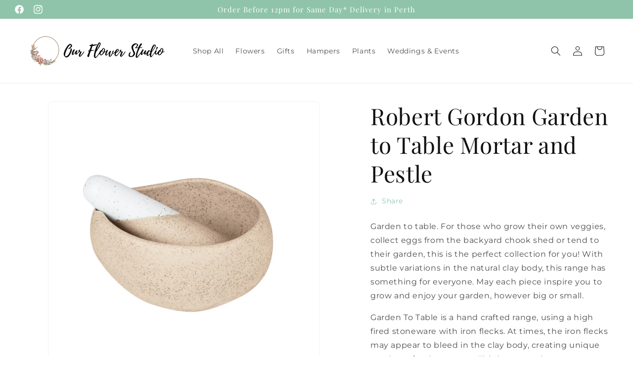

--- FILE ---
content_type: text/html; charset=utf-8
request_url: https://ourflowerstudio.com.au/products/robert-gordon-mortar-and-pestle
body_size: 45185
content:
<!doctype html>
<html class="js" lang="en">
  <head>
    <meta charset="utf-8">
    <meta http-equiv="X-UA-Compatible" content="IE=edge">
    <meta name="viewport" content="width=device-width,initial-scale=1">
    <meta name="theme-color" content="">
    <link rel="canonical" href="https://ourflowerstudio.com.au/products/robert-gordon-mortar-and-pestle"><link rel="icon" type="image/png" href="//ourflowerstudio.com.au/cdn/shop/files/Our_Flower_Studio.png?crop=center&height=32&v=1689392410&width=32"><link rel="preconnect" href="https://fonts.shopifycdn.com" crossorigin><title>
      Elevate Your Cooking: Robert Gordon Mortar and Pestle for Fresh Flavours
 &ndash; Our Flower Studio</title>

    
      <meta name="description" content="Unleash your inner chef with the timeless functionality of a Robert Gordon mortar and pestle. Grind spices, herbs, and nuts with ease, releasing their full flavour potential for delicious and aromatic dishes.">
    

    

<meta property="og:site_name" content="Our Flower Studio">
<meta property="og:url" content="https://ourflowerstudio.com.au/products/robert-gordon-mortar-and-pestle">
<meta property="og:title" content="Elevate Your Cooking: Robert Gordon Mortar and Pestle for Fresh Flavours">
<meta property="og:type" content="product">
<meta property="og:description" content="Unleash your inner chef with the timeless functionality of a Robert Gordon mortar and pestle. Grind spices, herbs, and nuts with ease, releasing their full flavour potential for delicious and aromatic dishes."><meta property="og:image" content="http://ourflowerstudio.com.au/cdn/shop/products/Robert-Gordon-Garden-to-Table-Mortar-and-Pestle.jpg?v=1695816959">
  <meta property="og:image:secure_url" content="https://ourflowerstudio.com.au/cdn/shop/products/Robert-Gordon-Garden-to-Table-Mortar-and-Pestle.jpg?v=1695816959">
  <meta property="og:image:width" content="2000">
  <meta property="og:image:height" content="2000"><meta property="og:price:amount" content="36.50">
  <meta property="og:price:currency" content="AUD"><meta name="twitter:card" content="summary_large_image">
<meta name="twitter:title" content="Elevate Your Cooking: Robert Gordon Mortar and Pestle for Fresh Flavours">
<meta name="twitter:description" content="Unleash your inner chef with the timeless functionality of a Robert Gordon mortar and pestle. Grind spices, herbs, and nuts with ease, releasing their full flavour potential for delicious and aromatic dishes.">


    <script src="//ourflowerstudio.com.au/cdn/shop/t/9/assets/constants.js?v=132983761750457495441720667881" defer="defer"></script>
    <script src="//ourflowerstudio.com.au/cdn/shop/t/9/assets/pubsub.js?v=158357773527763999511720667882" defer="defer"></script>
    <script src="//ourflowerstudio.com.au/cdn/shop/t/9/assets/global.js?v=88558128918567037191720667881" defer="defer"></script><script>window.performance && window.performance.mark && window.performance.mark('shopify.content_for_header.start');</script><meta id="shopify-digital-wallet" name="shopify-digital-wallet" content="/78335574331/digital_wallets/dialog">
<meta name="shopify-checkout-api-token" content="389d29cfddddb377a939811ee620b376">
<meta id="in-context-paypal-metadata" data-shop-id="78335574331" data-venmo-supported="false" data-environment="production" data-locale="en_US" data-paypal-v4="true" data-currency="AUD">
<link rel="alternate" type="application/json+oembed" href="https://ourflowerstudio.com.au/products/robert-gordon-mortar-and-pestle.oembed">
<script async="async" src="/checkouts/internal/preloads.js?locale=en-AU"></script>
<link rel="preconnect" href="https://shop.app" crossorigin="anonymous">
<script async="async" src="https://shop.app/checkouts/internal/preloads.js?locale=en-AU&shop_id=78335574331" crossorigin="anonymous"></script>
<script id="apple-pay-shop-capabilities" type="application/json">{"shopId":78335574331,"countryCode":"AU","currencyCode":"AUD","merchantCapabilities":["supports3DS"],"merchantId":"gid:\/\/shopify\/Shop\/78335574331","merchantName":"Our Flower Studio","requiredBillingContactFields":["postalAddress","email","phone"],"requiredShippingContactFields":["postalAddress","email","phone"],"shippingType":"shipping","supportedNetworks":["visa","masterCard","amex","jcb"],"total":{"type":"pending","label":"Our Flower Studio","amount":"1.00"},"shopifyPaymentsEnabled":true,"supportsSubscriptions":true}</script>
<script id="shopify-features" type="application/json">{"accessToken":"389d29cfddddb377a939811ee620b376","betas":["rich-media-storefront-analytics"],"domain":"ourflowerstudio.com.au","predictiveSearch":true,"shopId":78335574331,"locale":"en"}</script>
<script>var Shopify = Shopify || {};
Shopify.shop = "91848b.myshopify.com";
Shopify.locale = "en";
Shopify.currency = {"active":"AUD","rate":"1.0"};
Shopify.country = "AU";
Shopify.theme = {"name":"Dawn v15","id":169895723323,"schema_name":"Dawn","schema_version":"15.0.0","theme_store_id":887,"role":"main"};
Shopify.theme.handle = "null";
Shopify.theme.style = {"id":null,"handle":null};
Shopify.cdnHost = "ourflowerstudio.com.au/cdn";
Shopify.routes = Shopify.routes || {};
Shopify.routes.root = "/";</script>
<script type="module">!function(o){(o.Shopify=o.Shopify||{}).modules=!0}(window);</script>
<script>!function(o){function n(){var o=[];function n(){o.push(Array.prototype.slice.apply(arguments))}return n.q=o,n}var t=o.Shopify=o.Shopify||{};t.loadFeatures=n(),t.autoloadFeatures=n()}(window);</script>
<script>
  window.ShopifyPay = window.ShopifyPay || {};
  window.ShopifyPay.apiHost = "shop.app\/pay";
  window.ShopifyPay.redirectState = null;
</script>
<script id="shop-js-analytics" type="application/json">{"pageType":"product"}</script>
<script defer="defer" async type="module" src="//ourflowerstudio.com.au/cdn/shopifycloud/shop-js/modules/v2/client.init-shop-cart-sync_WVOgQShq.en.esm.js"></script>
<script defer="defer" async type="module" src="//ourflowerstudio.com.au/cdn/shopifycloud/shop-js/modules/v2/chunk.common_C_13GLB1.esm.js"></script>
<script defer="defer" async type="module" src="//ourflowerstudio.com.au/cdn/shopifycloud/shop-js/modules/v2/chunk.modal_CLfMGd0m.esm.js"></script>
<script type="module">
  await import("//ourflowerstudio.com.au/cdn/shopifycloud/shop-js/modules/v2/client.init-shop-cart-sync_WVOgQShq.en.esm.js");
await import("//ourflowerstudio.com.au/cdn/shopifycloud/shop-js/modules/v2/chunk.common_C_13GLB1.esm.js");
await import("//ourflowerstudio.com.au/cdn/shopifycloud/shop-js/modules/v2/chunk.modal_CLfMGd0m.esm.js");

  window.Shopify.SignInWithShop?.initShopCartSync?.({"fedCMEnabled":true,"windoidEnabled":true});

</script>
<script>
  window.Shopify = window.Shopify || {};
  if (!window.Shopify.featureAssets) window.Shopify.featureAssets = {};
  window.Shopify.featureAssets['shop-js'] = {"shop-cart-sync":["modules/v2/client.shop-cart-sync_DuR37GeY.en.esm.js","modules/v2/chunk.common_C_13GLB1.esm.js","modules/v2/chunk.modal_CLfMGd0m.esm.js"],"init-fed-cm":["modules/v2/client.init-fed-cm_BucUoe6W.en.esm.js","modules/v2/chunk.common_C_13GLB1.esm.js","modules/v2/chunk.modal_CLfMGd0m.esm.js"],"shop-toast-manager":["modules/v2/client.shop-toast-manager_B0JfrpKj.en.esm.js","modules/v2/chunk.common_C_13GLB1.esm.js","modules/v2/chunk.modal_CLfMGd0m.esm.js"],"init-shop-cart-sync":["modules/v2/client.init-shop-cart-sync_WVOgQShq.en.esm.js","modules/v2/chunk.common_C_13GLB1.esm.js","modules/v2/chunk.modal_CLfMGd0m.esm.js"],"shop-button":["modules/v2/client.shop-button_B_U3bv27.en.esm.js","modules/v2/chunk.common_C_13GLB1.esm.js","modules/v2/chunk.modal_CLfMGd0m.esm.js"],"init-windoid":["modules/v2/client.init-windoid_DuP9q_di.en.esm.js","modules/v2/chunk.common_C_13GLB1.esm.js","modules/v2/chunk.modal_CLfMGd0m.esm.js"],"shop-cash-offers":["modules/v2/client.shop-cash-offers_BmULhtno.en.esm.js","modules/v2/chunk.common_C_13GLB1.esm.js","modules/v2/chunk.modal_CLfMGd0m.esm.js"],"pay-button":["modules/v2/client.pay-button_CrPSEbOK.en.esm.js","modules/v2/chunk.common_C_13GLB1.esm.js","modules/v2/chunk.modal_CLfMGd0m.esm.js"],"init-customer-accounts":["modules/v2/client.init-customer-accounts_jNk9cPYQ.en.esm.js","modules/v2/client.shop-login-button_DJ5ldayH.en.esm.js","modules/v2/chunk.common_C_13GLB1.esm.js","modules/v2/chunk.modal_CLfMGd0m.esm.js"],"avatar":["modules/v2/client.avatar_BTnouDA3.en.esm.js"],"checkout-modal":["modules/v2/client.checkout-modal_pBPyh9w8.en.esm.js","modules/v2/chunk.common_C_13GLB1.esm.js","modules/v2/chunk.modal_CLfMGd0m.esm.js"],"init-shop-for-new-customer-accounts":["modules/v2/client.init-shop-for-new-customer-accounts_BUoCy7a5.en.esm.js","modules/v2/client.shop-login-button_DJ5ldayH.en.esm.js","modules/v2/chunk.common_C_13GLB1.esm.js","modules/v2/chunk.modal_CLfMGd0m.esm.js"],"init-customer-accounts-sign-up":["modules/v2/client.init-customer-accounts-sign-up_CnczCz9H.en.esm.js","modules/v2/client.shop-login-button_DJ5ldayH.en.esm.js","modules/v2/chunk.common_C_13GLB1.esm.js","modules/v2/chunk.modal_CLfMGd0m.esm.js"],"init-shop-email-lookup-coordinator":["modules/v2/client.init-shop-email-lookup-coordinator_CzjY5t9o.en.esm.js","modules/v2/chunk.common_C_13GLB1.esm.js","modules/v2/chunk.modal_CLfMGd0m.esm.js"],"shop-follow-button":["modules/v2/client.shop-follow-button_CsYC63q7.en.esm.js","modules/v2/chunk.common_C_13GLB1.esm.js","modules/v2/chunk.modal_CLfMGd0m.esm.js"],"shop-login-button":["modules/v2/client.shop-login-button_DJ5ldayH.en.esm.js","modules/v2/chunk.common_C_13GLB1.esm.js","modules/v2/chunk.modal_CLfMGd0m.esm.js"],"shop-login":["modules/v2/client.shop-login_B9ccPdmx.en.esm.js","modules/v2/chunk.common_C_13GLB1.esm.js","modules/v2/chunk.modal_CLfMGd0m.esm.js"],"lead-capture":["modules/v2/client.lead-capture_D0K_KgYb.en.esm.js","modules/v2/chunk.common_C_13GLB1.esm.js","modules/v2/chunk.modal_CLfMGd0m.esm.js"],"payment-terms":["modules/v2/client.payment-terms_BWmiNN46.en.esm.js","modules/v2/chunk.common_C_13GLB1.esm.js","modules/v2/chunk.modal_CLfMGd0m.esm.js"]};
</script>
<script id="__st">var __st={"a":78335574331,"offset":28800,"reqid":"7e10a597-3d3d-4050-9cf5-1d75f3876a7a-1769690227","pageurl":"ourflowerstudio.com.au\/products\/robert-gordon-mortar-and-pestle","u":"9bc1bf76a298","p":"product","rtyp":"product","rid":8817895407931};</script>
<script>window.ShopifyPaypalV4VisibilityTracking = true;</script>
<script id="captcha-bootstrap">!function(){'use strict';const t='contact',e='account',n='new_comment',o=[[t,t],['blogs',n],['comments',n],[t,'customer']],c=[[e,'customer_login'],[e,'guest_login'],[e,'recover_customer_password'],[e,'create_customer']],r=t=>t.map((([t,e])=>`form[action*='/${t}']:not([data-nocaptcha='true']) input[name='form_type'][value='${e}']`)).join(','),a=t=>()=>t?[...document.querySelectorAll(t)].map((t=>t.form)):[];function s(){const t=[...o],e=r(t);return a(e)}const i='password',u='form_key',d=['recaptcha-v3-token','g-recaptcha-response','h-captcha-response',i],f=()=>{try{return window.sessionStorage}catch{return}},m='__shopify_v',_=t=>t.elements[u];function p(t,e,n=!1){try{const o=window.sessionStorage,c=JSON.parse(o.getItem(e)),{data:r}=function(t){const{data:e,action:n}=t;return t[m]||n?{data:e,action:n}:{data:t,action:n}}(c);for(const[e,n]of Object.entries(r))t.elements[e]&&(t.elements[e].value=n);n&&o.removeItem(e)}catch(o){console.error('form repopulation failed',{error:o})}}const l='form_type',E='cptcha';function T(t){t.dataset[E]=!0}const w=window,h=w.document,L='Shopify',v='ce_forms',y='captcha';let A=!1;((t,e)=>{const n=(g='f06e6c50-85a8-45c8-87d0-21a2b65856fe',I='https://cdn.shopify.com/shopifycloud/storefront-forms-hcaptcha/ce_storefront_forms_captcha_hcaptcha.v1.5.2.iife.js',D={infoText:'Protected by hCaptcha',privacyText:'Privacy',termsText:'Terms'},(t,e,n)=>{const o=w[L][v],c=o.bindForm;if(c)return c(t,g,e,D).then(n);var r;o.q.push([[t,g,e,D],n]),r=I,A||(h.body.append(Object.assign(h.createElement('script'),{id:'captcha-provider',async:!0,src:r})),A=!0)});var g,I,D;w[L]=w[L]||{},w[L][v]=w[L][v]||{},w[L][v].q=[],w[L][y]=w[L][y]||{},w[L][y].protect=function(t,e){n(t,void 0,e),T(t)},Object.freeze(w[L][y]),function(t,e,n,w,h,L){const[v,y,A,g]=function(t,e,n){const i=e?o:[],u=t?c:[],d=[...i,...u],f=r(d),m=r(i),_=r(d.filter((([t,e])=>n.includes(e))));return[a(f),a(m),a(_),s()]}(w,h,L),I=t=>{const e=t.target;return e instanceof HTMLFormElement?e:e&&e.form},D=t=>v().includes(t);t.addEventListener('submit',(t=>{const e=I(t);if(!e)return;const n=D(e)&&!e.dataset.hcaptchaBound&&!e.dataset.recaptchaBound,o=_(e),c=g().includes(e)&&(!o||!o.value);(n||c)&&t.preventDefault(),c&&!n&&(function(t){try{if(!f())return;!function(t){const e=f();if(!e)return;const n=_(t);if(!n)return;const o=n.value;o&&e.removeItem(o)}(t);const e=Array.from(Array(32),(()=>Math.random().toString(36)[2])).join('');!function(t,e){_(t)||t.append(Object.assign(document.createElement('input'),{type:'hidden',name:u})),t.elements[u].value=e}(t,e),function(t,e){const n=f();if(!n)return;const o=[...t.querySelectorAll(`input[type='${i}']`)].map((({name:t})=>t)),c=[...d,...o],r={};for(const[a,s]of new FormData(t).entries())c.includes(a)||(r[a]=s);n.setItem(e,JSON.stringify({[m]:1,action:t.action,data:r}))}(t,e)}catch(e){console.error('failed to persist form',e)}}(e),e.submit())}));const S=(t,e)=>{t&&!t.dataset[E]&&(n(t,e.some((e=>e===t))),T(t))};for(const o of['focusin','change'])t.addEventListener(o,(t=>{const e=I(t);D(e)&&S(e,y())}));const B=e.get('form_key'),M=e.get(l),P=B&&M;t.addEventListener('DOMContentLoaded',(()=>{const t=y();if(P)for(const e of t)e.elements[l].value===M&&p(e,B);[...new Set([...A(),...v().filter((t=>'true'===t.dataset.shopifyCaptcha))])].forEach((e=>S(e,t)))}))}(h,new URLSearchParams(w.location.search),n,t,e,['guest_login'])})(!0,!0)}();</script>
<script integrity="sha256-4kQ18oKyAcykRKYeNunJcIwy7WH5gtpwJnB7kiuLZ1E=" data-source-attribution="shopify.loadfeatures" defer="defer" src="//ourflowerstudio.com.au/cdn/shopifycloud/storefront/assets/storefront/load_feature-a0a9edcb.js" crossorigin="anonymous"></script>
<script crossorigin="anonymous" defer="defer" src="//ourflowerstudio.com.au/cdn/shopifycloud/storefront/assets/shopify_pay/storefront-65b4c6d7.js?v=20250812"></script>
<script data-source-attribution="shopify.dynamic_checkout.dynamic.init">var Shopify=Shopify||{};Shopify.PaymentButton=Shopify.PaymentButton||{isStorefrontPortableWallets:!0,init:function(){window.Shopify.PaymentButton.init=function(){};var t=document.createElement("script");t.src="https://ourflowerstudio.com.au/cdn/shopifycloud/portable-wallets/latest/portable-wallets.en.js",t.type="module",document.head.appendChild(t)}};
</script>
<script data-source-attribution="shopify.dynamic_checkout.buyer_consent">
  function portableWalletsHideBuyerConsent(e){var t=document.getElementById("shopify-buyer-consent"),n=document.getElementById("shopify-subscription-policy-button");t&&n&&(t.classList.add("hidden"),t.setAttribute("aria-hidden","true"),n.removeEventListener("click",e))}function portableWalletsShowBuyerConsent(e){var t=document.getElementById("shopify-buyer-consent"),n=document.getElementById("shopify-subscription-policy-button");t&&n&&(t.classList.remove("hidden"),t.removeAttribute("aria-hidden"),n.addEventListener("click",e))}window.Shopify?.PaymentButton&&(window.Shopify.PaymentButton.hideBuyerConsent=portableWalletsHideBuyerConsent,window.Shopify.PaymentButton.showBuyerConsent=portableWalletsShowBuyerConsent);
</script>
<script>
  function portableWalletsCleanup(e){e&&e.src&&console.error("Failed to load portable wallets script "+e.src);var t=document.querySelectorAll("shopify-accelerated-checkout .shopify-payment-button__skeleton, shopify-accelerated-checkout-cart .wallet-cart-button__skeleton"),e=document.getElementById("shopify-buyer-consent");for(let e=0;e<t.length;e++)t[e].remove();e&&e.remove()}function portableWalletsNotLoadedAsModule(e){e instanceof ErrorEvent&&"string"==typeof e.message&&e.message.includes("import.meta")&&"string"==typeof e.filename&&e.filename.includes("portable-wallets")&&(window.removeEventListener("error",portableWalletsNotLoadedAsModule),window.Shopify.PaymentButton.failedToLoad=e,"loading"===document.readyState?document.addEventListener("DOMContentLoaded",window.Shopify.PaymentButton.init):window.Shopify.PaymentButton.init())}window.addEventListener("error",portableWalletsNotLoadedAsModule);
</script>

<script type="module" src="https://ourflowerstudio.com.au/cdn/shopifycloud/portable-wallets/latest/portable-wallets.en.js" onError="portableWalletsCleanup(this)" crossorigin="anonymous"></script>
<script nomodule>
  document.addEventListener("DOMContentLoaded", portableWalletsCleanup);
</script>

<link id="shopify-accelerated-checkout-styles" rel="stylesheet" media="screen" href="https://ourflowerstudio.com.au/cdn/shopifycloud/portable-wallets/latest/accelerated-checkout-backwards-compat.css" crossorigin="anonymous">
<style id="shopify-accelerated-checkout-cart">
        #shopify-buyer-consent {
  margin-top: 1em;
  display: inline-block;
  width: 100%;
}

#shopify-buyer-consent.hidden {
  display: none;
}

#shopify-subscription-policy-button {
  background: none;
  border: none;
  padding: 0;
  text-decoration: underline;
  font-size: inherit;
  cursor: pointer;
}

#shopify-subscription-policy-button::before {
  box-shadow: none;
}

      </style>
<script id="sections-script" data-sections="header" defer="defer" src="//ourflowerstudio.com.au/cdn/shop/t/9/compiled_assets/scripts.js?v=581"></script>
<script>window.performance && window.performance.mark && window.performance.mark('shopify.content_for_header.end');</script>


    <style data-shopify>
      @font-face {
  font-family: Montserrat;
  font-weight: 400;
  font-style: normal;
  font-display: swap;
  src: url("//ourflowerstudio.com.au/cdn/fonts/montserrat/montserrat_n4.81949fa0ac9fd2021e16436151e8eaa539321637.woff2") format("woff2"),
       url("//ourflowerstudio.com.au/cdn/fonts/montserrat/montserrat_n4.a6c632ca7b62da89c3594789ba828388aac693fe.woff") format("woff");
}

      @font-face {
  font-family: Montserrat;
  font-weight: 700;
  font-style: normal;
  font-display: swap;
  src: url("//ourflowerstudio.com.au/cdn/fonts/montserrat/montserrat_n7.3c434e22befd5c18a6b4afadb1e3d77c128c7939.woff2") format("woff2"),
       url("//ourflowerstudio.com.au/cdn/fonts/montserrat/montserrat_n7.5d9fa6e2cae713c8fb539a9876489d86207fe957.woff") format("woff");
}

      @font-face {
  font-family: Montserrat;
  font-weight: 400;
  font-style: italic;
  font-display: swap;
  src: url("//ourflowerstudio.com.au/cdn/fonts/montserrat/montserrat_i4.5a4ea298b4789e064f62a29aafc18d41f09ae59b.woff2") format("woff2"),
       url("//ourflowerstudio.com.au/cdn/fonts/montserrat/montserrat_i4.072b5869c5e0ed5b9d2021e4c2af132e16681ad2.woff") format("woff");
}

      @font-face {
  font-family: Montserrat;
  font-weight: 700;
  font-style: italic;
  font-display: swap;
  src: url("//ourflowerstudio.com.au/cdn/fonts/montserrat/montserrat_i7.a0d4a463df4f146567d871890ffb3c80408e7732.woff2") format("woff2"),
       url("//ourflowerstudio.com.au/cdn/fonts/montserrat/montserrat_i7.f6ec9f2a0681acc6f8152c40921d2a4d2e1a2c78.woff") format("woff");
}

      @font-face {
  font-family: "Playfair Display";
  font-weight: 400;
  font-style: normal;
  font-display: swap;
  src: url("//ourflowerstudio.com.au/cdn/fonts/playfair_display/playfairdisplay_n4.9980f3e16959dc89137cc1369bfc3ae98af1deb9.woff2") format("woff2"),
       url("//ourflowerstudio.com.au/cdn/fonts/playfair_display/playfairdisplay_n4.c562b7c8e5637886a811d2a017f9e023166064ee.woff") format("woff");
}


      
        :root,
        .color-background-1 {
          --color-background: 255,255,255;
        
          --gradient-background: #ffffff;
        

        

        --color-foreground: 18,18,18;
        --color-background-contrast: 191,191,191;
        --color-shadow: 18,18,18;
        --color-button: 143,196,170;
        --color-button-text: 255,255,255;
        --color-secondary-button: 255,255,255;
        --color-secondary-button-text: 143,196,170;
        --color-link: 143,196,170;
        --color-badge-foreground: 18,18,18;
        --color-badge-background: 255,255,255;
        --color-badge-border: 18,18,18;
        --payment-terms-background-color: rgb(255 255 255);
      }
      
        
        .color-background-2 {
          --color-background: 143,196,170;
        
          --gradient-background: #8fc4aa;
        

        

        --color-foreground: 255,255,255;
        --color-background-contrast: 73,139,106;
        --color-shadow: 18,18,18;
        --color-button: 255,255,255;
        --color-button-text: 143,196,170;
        --color-secondary-button: 143,196,170;
        --color-secondary-button-text: 255,255,255;
        --color-link: 255,255,255;
        --color-badge-foreground: 255,255,255;
        --color-badge-background: 143,196,170;
        --color-badge-border: 255,255,255;
        --payment-terms-background-color: rgb(143 196 170);
      }
      
        
        .color-inverse {
          --color-background: 170,212,191;
        
          --gradient-background: linear-gradient(168deg, rgba(170, 212, 191, 1) 53%, rgba(170, 212, 191, 1) 100%);
        

        

        --color-foreground: 255,255,255;
        --color-background-contrast: 85,169,127;
        --color-shadow: 18,18,18;
        --color-button: 255,255,255;
        --color-button-text: 0,0,0;
        --color-secondary-button: 170,212,191;
        --color-secondary-button-text: 255,255,255;
        --color-link: 255,255,255;
        --color-badge-foreground: 255,255,255;
        --color-badge-background: 170,212,191;
        --color-badge-border: 255,255,255;
        --payment-terms-background-color: rgb(170 212 191);
      }
      
        
        .color-accent-1 {
          --color-background: 255,255,255;
        
          --gradient-background: #ffffff;
        

        

        --color-foreground: 18,18,18;
        --color-background-contrast: 191,191,191;
        --color-shadow: 77,77,77;
        --color-button: 242,227,228;
        --color-button-text: 18,18,18;
        --color-secondary-button: 255,255,255;
        --color-secondary-button-text: 242,227,228;
        --color-link: 242,227,228;
        --color-badge-foreground: 18,18,18;
        --color-badge-background: 255,255,255;
        --color-badge-border: 18,18,18;
        --payment-terms-background-color: rgb(255 255 255);
      }
      
        
        .color-accent-2 {
          --color-background: 163,2,2;
        
          --gradient-background: radial-gradient(rgba(163, 2, 2, 0.8), rgba(142, 15, 21, 0) 82%);
        

        

        --color-foreground: 255,255,255;
        --color-background-contrast: 188,2,2;
        --color-shadow: 163,2,2;
        --color-button: 163,2,2;
        --color-button-text: 255,255,255;
        --color-secondary-button: 163,2,2;
        --color-secondary-button-text: 255,255,255;
        --color-link: 255,255,255;
        --color-badge-foreground: 255,255,255;
        --color-badge-background: 163,2,2;
        --color-badge-border: 255,255,255;
        --payment-terms-background-color: rgb(163 2 2);
      }
      
        
        .color-scheme-8ba282c7-08f0-4378-b057-2a9905eac980 {
          --color-background: 253,250,250;
        
          --gradient-background: linear-gradient(0deg, rgba(242, 227, 228, 0.63), rgba(242, 228, 228, 0.24) 29.496%, rgba(222, 211, 210, 0) 66%);
        

        

        --color-foreground: 0,0,0;
        --color-background-contrast: 217,159,159;
        --color-shadow: 255,255,255;
        --color-button: 163,2,2;
        --color-button-text: 255,255,255;
        --color-secondary-button: 253,250,250;
        --color-secondary-button-text: 163,2,2;
        --color-link: 163,2,2;
        --color-badge-foreground: 0,0,0;
        --color-badge-background: 253,250,250;
        --color-badge-border: 0,0,0;
        --payment-terms-background-color: rgb(253 250 250);
      }
      
        
        .color-scheme-6b0d51d4-439c-4f01-9089-bcea8ece1bae {
          --color-background: 143,196,170;
        
          --gradient-background: #8fc4aa;
        

        

        --color-foreground: 255,255,255;
        --color-background-contrast: 73,139,106;
        --color-shadow: 18,18,18;
        --color-button: 143,196,170;
        --color-button-text: 255,255,255;
        --color-secondary-button: 143,196,170;
        --color-secondary-button-text: 143,196,170;
        --color-link: 143,196,170;
        --color-badge-foreground: 255,255,255;
        --color-badge-background: 143,196,170;
        --color-badge-border: 255,255,255;
        --payment-terms-background-color: rgb(143 196 170);
      }
      
        
        .color-scheme-51a5733e-c12c-477a-825e-62f494abda46 {
          --color-background: 236,214,215;
        
          --gradient-background: #ecd6d7;
        

        

        --color-foreground: 255,255,255;
        --color-background-contrast: 196,127,130;
        --color-shadow: 18,18,18;
        --color-button: 255,255,255;
        --color-button-text: 242,227,228;
        --color-secondary-button: 236,214,215;
        --color-secondary-button-text: 242,227,228;
        --color-link: 242,227,228;
        --color-badge-foreground: 255,255,255;
        --color-badge-background: 236,214,215;
        --color-badge-border: 255,255,255;
        --payment-terms-background-color: rgb(236 214 215);
      }
      
        
        .color-scheme-a758d22a-6ca9-4079-8759-7188726d640a {
          --color-background: 230,179,186;
        
          --gradient-background: #e6b3ba;
        

        

        --color-foreground: 255,255,255;
        --color-background-contrast: 198,83,99;
        --color-shadow: 18,18,18;
        --color-button: 255,255,255;
        --color-button-text: 230,179,186;
        --color-secondary-button: 230,179,186;
        --color-secondary-button-text: 255,255,255;
        --color-link: 255,255,255;
        --color-badge-foreground: 255,255,255;
        --color-badge-background: 230,179,186;
        --color-badge-border: 255,255,255;
        --payment-terms-background-color: rgb(230 179 186);
      }
      

      body, .color-background-1, .color-background-2, .color-inverse, .color-accent-1, .color-accent-2, .color-scheme-8ba282c7-08f0-4378-b057-2a9905eac980, .color-scheme-6b0d51d4-439c-4f01-9089-bcea8ece1bae, .color-scheme-51a5733e-c12c-477a-825e-62f494abda46, .color-scheme-a758d22a-6ca9-4079-8759-7188726d640a {
        color: rgba(var(--color-foreground), 0.75);
        background-color: rgb(var(--color-background));
      }

      :root {
        --font-body-family: Montserrat, sans-serif;
        --font-body-style: normal;
        --font-body-weight: 400;
        --font-body-weight-bold: 700;

        --font-heading-family: "Playfair Display", serif;
        --font-heading-style: normal;
        --font-heading-weight: 400;

        --font-body-scale: 1.0;
        --font-heading-scale: 1.15;

        --media-padding: px;
        --media-border-opacity: 0.05;
        --media-border-width: 1px;
        --media-radius: 10px;
        --media-shadow-opacity: 0.0;
        --media-shadow-horizontal-offset: 0px;
        --media-shadow-vertical-offset: 4px;
        --media-shadow-blur-radius: 5px;
        --media-shadow-visible: 0;

        --page-width: 140rem;
        --page-width-margin: 0rem;

        --product-card-image-padding: 0.0rem;
        --product-card-corner-radius: 1.0rem;
        --product-card-text-alignment: center;
        --product-card-border-width: 0.0rem;
        --product-card-border-opacity: 0.1;
        --product-card-shadow-opacity: 0.0;
        --product-card-shadow-visible: 0;
        --product-card-shadow-horizontal-offset: 0.0rem;
        --product-card-shadow-vertical-offset: 0.4rem;
        --product-card-shadow-blur-radius: 0.5rem;

        --collection-card-image-padding: 0.0rem;
        --collection-card-corner-radius: 1.0rem;
        --collection-card-text-alignment: center;
        --collection-card-border-width: 0.0rem;
        --collection-card-border-opacity: 0.1;
        --collection-card-shadow-opacity: 0.15;
        --collection-card-shadow-visible: 1;
        --collection-card-shadow-horizontal-offset: 0.0rem;
        --collection-card-shadow-vertical-offset: 0.4rem;
        --collection-card-shadow-blur-radius: 0.5rem;

        --blog-card-image-padding: 0.0rem;
        --blog-card-corner-radius: 0.0rem;
        --blog-card-text-alignment: left;
        --blog-card-border-width: 0.0rem;
        --blog-card-border-opacity: 0.1;
        --blog-card-shadow-opacity: 0.0;
        --blog-card-shadow-visible: 0;
        --blog-card-shadow-horizontal-offset: 0.0rem;
        --blog-card-shadow-vertical-offset: 0.4rem;
        --blog-card-shadow-blur-radius: 0.5rem;

        --badge-corner-radius: 4.0rem;

        --popup-border-width: 1px;
        --popup-border-opacity: 0.1;
        --popup-corner-radius: 10px;
        --popup-shadow-opacity: 0.0;
        --popup-shadow-horizontal-offset: 0px;
        --popup-shadow-vertical-offset: 4px;
        --popup-shadow-blur-radius: 5px;

        --drawer-border-width: 1px;
        --drawer-border-opacity: 0.1;
        --drawer-shadow-opacity: 0.0;
        --drawer-shadow-horizontal-offset: 0px;
        --drawer-shadow-vertical-offset: 4px;
        --drawer-shadow-blur-radius: 5px;

        --spacing-sections-desktop: 0px;
        --spacing-sections-mobile: 0px;

        --grid-desktop-vertical-spacing: 12px;
        --grid-desktop-horizontal-spacing: 12px;
        --grid-mobile-vertical-spacing: 6px;
        --grid-mobile-horizontal-spacing: 6px;

        --text-boxes-border-opacity: 0.1;
        --text-boxes-border-width: 0px;
        --text-boxes-radius: 10px;
        --text-boxes-shadow-opacity: 0.0;
        --text-boxes-shadow-visible: 0;
        --text-boxes-shadow-horizontal-offset: 0px;
        --text-boxes-shadow-vertical-offset: 4px;
        --text-boxes-shadow-blur-radius: 5px;

        --buttons-radius: 10px;
        --buttons-radius-outset: 12px;
        --buttons-border-width: 2px;
        --buttons-border-opacity: 1.0;
        --buttons-shadow-opacity: 0.0;
        --buttons-shadow-visible: 0;
        --buttons-shadow-horizontal-offset: 0px;
        --buttons-shadow-vertical-offset: 4px;
        --buttons-shadow-blur-radius: 5px;
        --buttons-border-offset: 0.3px;

        --inputs-radius: 10px;
        --inputs-border-width: 1px;
        --inputs-border-opacity: 0.55;
        --inputs-shadow-opacity: 0.0;
        --inputs-shadow-horizontal-offset: 0px;
        --inputs-margin-offset: 0px;
        --inputs-shadow-vertical-offset: 4px;
        --inputs-shadow-blur-radius: 5px;
        --inputs-radius-outset: 11px;

        --variant-pills-radius: 12px;
        --variant-pills-border-width: 1px;
        --variant-pills-border-opacity: 0.55;
        --variant-pills-shadow-opacity: 0.0;
        --variant-pills-shadow-horizontal-offset: 0px;
        --variant-pills-shadow-vertical-offset: 4px;
        --variant-pills-shadow-blur-radius: 5px;
      }

      *,
      *::before,
      *::after {
        box-sizing: inherit;
      }

      html {
        box-sizing: border-box;
        font-size: calc(var(--font-body-scale) * 62.5%);
        height: 100%;
      }

      body {
        display: grid;
        grid-template-rows: auto auto 1fr auto;
        grid-template-columns: 100%;
        min-height: 100%;
        margin: 0;
        font-size: 1.5rem;
        letter-spacing: 0.06rem;
        line-height: calc(1 + 0.8 / var(--font-body-scale));
        font-family: var(--font-body-family);
        font-style: var(--font-body-style);
        font-weight: var(--font-body-weight);
      }

      @media screen and (min-width: 750px) {
        body {
          font-size: 1.6rem;
        }
      }
    </style>

    <link href="//ourflowerstudio.com.au/cdn/shop/t/9/assets/base.css?v=144968985024194912401720667880" rel="stylesheet" type="text/css" media="all" />

      <link rel="preload" as="font" href="//ourflowerstudio.com.au/cdn/fonts/montserrat/montserrat_n4.81949fa0ac9fd2021e16436151e8eaa539321637.woff2" type="font/woff2" crossorigin>
      

      <link rel="preload" as="font" href="//ourflowerstudio.com.au/cdn/fonts/playfair_display/playfairdisplay_n4.9980f3e16959dc89137cc1369bfc3ae98af1deb9.woff2" type="font/woff2" crossorigin>
      
<link
        rel="stylesheet"
        href="//ourflowerstudio.com.au/cdn/shop/t/9/assets/component-predictive-search.css?v=118923337488134913561720667881"
        media="print"
        onload="this.media='all'"
      ><script>
      if (Shopify.designMode) {
        document.documentElement.classList.add('shopify-design-mode');
      }
    </script>
  <!-- BEGIN app block: shopify://apps/powerful-form-builder/blocks/app-embed/e4bcb1eb-35b2-42e6-bc37-bfe0e1542c9d --><script type="text/javascript" hs-ignore data-cookieconsent="ignore">
  var Globo = Globo || {};
  var globoFormbuilderRecaptchaInit = function(){};
  var globoFormbuilderHcaptchaInit = function(){};
  window.Globo.FormBuilder = window.Globo.FormBuilder || {};
  window.Globo.FormBuilder.shop = {"configuration":{"money_format":"${{amount}}"},"pricing":{"features":{"bulkOrderForm":false,"cartForm":false,"fileUpload":2,"removeCopyright":false}},"settings":{"copyright":"Powered by <a href=\"https://globosoftware.net\" target=\"_blank\">Globo</a> <a href=\"https://apps.shopify.com/form-builder-contact-form\" target=\"_blank\">Contact Form</a>","hideWaterMark":false,"reCaptcha":{"recaptchaType":"v2","siteKey":"6LeNPk0pAAAAAPirz7WRIgWifaeNv6AAKFssBBZB","languageCode":"en-GB"},"scrollTop":false,"additionalColumns":[]},"encryption_form_id":1,"url":"https://app.powerfulform.com/"};

  if(window.Globo.FormBuilder.shop.settings.customCssEnabled && window.Globo.FormBuilder.shop.settings.customCssCode){
    const customStyle = document.createElement('style');
    customStyle.type = 'text/css';
    customStyle.innerHTML = window.Globo.FormBuilder.shop.settings.customCssCode;
    document.head.appendChild(customStyle);
  }

  window.Globo.FormBuilder.forms = [];
    
      
      
      
      window.Globo.FormBuilder.forms[26107] = {"26107":{"elements":[{"id":"group-1","type":"group","label":{"en":"Wedding Contact Form"},"description":"","elements":[{"id":"text","type":"text","label":{"en":"First Name"},"placeholder":{"en":""},"description":null,"hideLabel":false,"required":true,"columnWidth":50},{"id":"name-1","type":"name","label":{"en":"Last Name"},"placeholder":"","description":"","limitCharacters":false,"characters":100,"hideLabel":false,"keepPositionLabel":false,"columnWidth":50,"displayType":"show","displayDisjunctive":false,"conditionalField":false,"required":true},{"id":"phone-1","type":"phone","label":{"en":"Phone Number"},"placeholder":"","description":"","validatePhone":false,"onlyShowFlag":false,"defaultCountryCode":"us","limitCharacters":false,"characters":100,"hideLabel":false,"keepPositionLabel":false,"columnWidth":50,"displayType":"show","displayDisjunctive":false,"conditionalField":false,"required":true},{"id":"email-1","type":"email","label":"Email","placeholder":"","description":"","limitCharacters":false,"characters":100,"hideLabel":false,"keepPositionLabel":false,"columnWidth":50,"displayType":"show","displayDisjunctive":false,"conditionalField":false,"required":true},{"id":"text-3","type":"text","label":{"en":"Date"},"placeholder":{"en":"eg. 14\/02\/2024"},"description":"","limitCharacters":false,"characters":100,"hideLabel":false,"keepPositionLabel":false,"columnWidth":33.33,"displayType":"show","displayDisjunctive":false,"conditionalField":false},{"id":"text-1","type":"text","label":{"en":"Location"},"placeholder":{"en":"eg. Caversham House, WA, 6055"},"description":"","limitCharacters":false,"characters":100,"hideLabel":false,"keepPositionLabel":false,"columnWidth":33.33,"displayType":"show","displayDisjunctive":false,"conditionalField":false,"required":true},{"id":"text-2","type":"text","label":{"en":"Flower Budget"},"placeholder":{"en":"$"},"description":"","limitCharacters":false,"characters":100,"hideLabel":false,"keepPositionLabel":false,"columnWidth":33.33,"displayType":"show","displayDisjunctive":false,"conditionalField":false},{"id":"textarea","type":"textarea","label":{"en":"Tell us more about your Wedding or Event"},"placeholder":{"en":""},"description":null,"hideLabel":false,"required":false,"columnWidth":100,"conditionalField":false}]}],"errorMessage":{"required":"Please fill in field","invalid":"Invalid","invalidEmail":"Invalid email","invalidURL":"Invalid URL","fileSizeLimit":"File size limit exceeded","fileNotAllowed":"File extension not allowed","requiredCaptcha":"Please, enter the captcha"},"appearance":{"layout":"default","width":"900","style":"classic_rounded","mainColor":"rgba(143,196,170,1)","floatingIcon":"\u003csvg aria-hidden=\"true\" focusable=\"false\" data-prefix=\"far\" data-icon=\"envelope\" class=\"svg-inline--fa fa-envelope fa-w-16\" role=\"img\" xmlns=\"http:\/\/www.w3.org\/2000\/svg\" viewBox=\"0 0 512 512\"\u003e\u003cpath fill=\"currentColor\" d=\"M464 64H48C21.49 64 0 85.49 0 112v288c0 26.51 21.49 48 48 48h416c26.51 0 48-21.49 48-48V112c0-26.51-21.49-48-48-48zm0 48v40.805c-22.422 18.259-58.168 46.651-134.587 106.49-16.841 13.247-50.201 45.072-73.413 44.701-23.208.375-56.579-31.459-73.413-44.701C106.18 199.465 70.425 171.067 48 152.805V112h416zM48 400V214.398c22.914 18.251 55.409 43.862 104.938 82.646 21.857 17.205 60.134 55.186 103.062 54.955 42.717.231 80.509-37.199 103.053-54.947 49.528-38.783 82.032-64.401 104.947-82.653V400H48z\"\u003e\u003c\/path\u003e\u003c\/svg\u003e","floatingText":null,"displayOnAllPage":false,"formType":"normalForm","background":"color","backgroundColor":"#fff","descriptionColor":"#6c757d","headingColor":"#000","labelColor":"#000","optionColor":"#000","paragraphBackground":"#fff","paragraphColor":"#000","font":{"family":"Montserrat","variant":"regular"}},"afterSubmit":{"gaEventName":"wedding_form_submit","gaEventCategory":"Wedding Enquiry","gaEventAction":"Submit","gaEventLabel":"Wedding Enquiry form","action":"clearForm","message":{"en":"\u003ch4\u003eThank you for getting in touch!\u0026nbsp;\u003c\/h4\u003e\u003cp\u003e\u003cbr\u003e\u003c\/p\u003e\u003cp\u003eI appreciate you choosing Our Flower Studio to help with Flowers for your big day! I will get back in touch with you soon!\u003c\/p\u003e\u003cp\u003e\u003cbr\u003e\u003c\/p\u003e\u003cp\u003eHave a great day!\u003c\/p\u003e"},"redirectUrl":null,"enableGa":true},"footer":{"description":null,"previousText":"Previous","nextText":"Next","submitText":"Submit"},"header":{"active":false,"title":{"en":""},"description":{"en":"\u003cp\u003e\u003cbr\u003e\u003c\/p\u003e"},"headerAlignment":"left"},"isStepByStepForm":true,"publish":{"requiredLogin":false,"requiredLoginMessage":"Please \u003ca href='\/account\/login' title='login'\u003elogin\u003c\/a\u003e to continue","publishType":"embedCode","selectTime":"forever","setCookie":"1","setCookieHours":"1","setCookieWeeks":"1"},"reCaptcha":{"enable":false,"note":"Please make sure that you have set Google reCaptcha v2 Site key and Secret key in \u003ca href=\"\/admin\/settings\"\u003eSettings\u003c\/a\u003e"},"html":"\n\u003cdiv class=\"globo-form default-form globo-form-id-26107\" data-locale=\"en\" \u003e\n\n\u003cstyle\u003e\n\n\n    \n        \n        @import url('https:\/\/fonts.googleapis.com\/css?family=Montserrat:ital,wght@0,400');\n    \n\n\n.globo-form-id-26107 .globo-form-app{\n    max-width: 900px;\n    width: -webkit-fill-available;\n    \n    background-color: #fff;\n    \n    \n}\n\n.globo-form-id-26107 .globo-form-app .globo-heading{\n    color: #000\n}\n\n\n.globo-form-id-26107 .globo-form-app .header {\n    text-align:left;\n}\n\n\n.globo-form-id-26107 .globo-form-app .globo-description,\n.globo-form-id-26107 .globo-form-app .header .globo-description{\n    color: #6c757d\n}\n.globo-form-id-26107 .globo-form-app .globo-label,\n.globo-form-id-26107 .globo-form-app .globo-form-control label.globo-label,\n.globo-form-id-26107 .globo-form-app .globo-form-control label.globo-label span.label-content{\n    color: #000;\n    text-align: left !important;\n}\n.globo-form-id-26107 .globo-form-app .globo-label.globo-position-label{\n    height: 20px !important;\n}\n.globo-form-id-26107 .globo-form-app .globo-form-control .help-text.globo-description,\n.globo-form-id-26107 .globo-form-app .globo-form-control span.globo-description{\n    color: #6c757d\n}\n.globo-form-id-26107 .globo-form-app .globo-form-control .checkbox-wrapper .globo-option,\n.globo-form-id-26107 .globo-form-app .globo-form-control .radio-wrapper .globo-option\n{\n    color: #000\n}\n.globo-form-id-26107 .globo-form-app .footer,\n.globo-form-id-26107 .globo-form-app .gfb__footer{\n    text-align:;\n}\n.globo-form-id-26107 .globo-form-app .footer button,\n.globo-form-id-26107 .globo-form-app .gfb__footer button{\n    border:1px solid rgba(143,196,170,1);\n    \n}\n.globo-form-id-26107 .globo-form-app .footer button.submit,\n.globo-form-id-26107 .globo-form-app .gfb__footer button.submit\n.globo-form-id-26107 .globo-form-app .footer button.checkout,\n.globo-form-id-26107 .globo-form-app .gfb__footer button.checkout,\n.globo-form-id-26107 .globo-form-app .footer button.action.loading .spinner,\n.globo-form-id-26107 .globo-form-app .gfb__footer button.action.loading .spinner{\n    background-color: rgba(143,196,170,1);\n    color : #000000;\n}\n.globo-form-id-26107 .globo-form-app .globo-form-control .star-rating\u003efieldset:not(:checked)\u003elabel:before {\n    content: url('data:image\/svg+xml; utf8, \u003csvg aria-hidden=\"true\" focusable=\"false\" data-prefix=\"far\" data-icon=\"star\" class=\"svg-inline--fa fa-star fa-w-18\" role=\"img\" xmlns=\"http:\/\/www.w3.org\/2000\/svg\" viewBox=\"0 0 576 512\"\u003e\u003cpath fill=\"rgba(143,196,170,1)\" d=\"M528.1 171.5L382 150.2 316.7 17.8c-11.7-23.6-45.6-23.9-57.4 0L194 150.2 47.9 171.5c-26.2 3.8-36.7 36.1-17.7 54.6l105.7 103-25 145.5c-4.5 26.3 23.2 46 46.4 33.7L288 439.6l130.7 68.7c23.2 12.2 50.9-7.4 46.4-33.7l-25-145.5 105.7-103c19-18.5 8.5-50.8-17.7-54.6zM388.6 312.3l23.7 138.4L288 385.4l-124.3 65.3 23.7-138.4-100.6-98 139-20.2 62.2-126 62.2 126 139 20.2-100.6 98z\"\u003e\u003c\/path\u003e\u003c\/svg\u003e');\n}\n.globo-form-id-26107 .globo-form-app .globo-form-control .star-rating\u003efieldset\u003einput:checked ~ label:before {\n    content: url('data:image\/svg+xml; utf8, \u003csvg aria-hidden=\"true\" focusable=\"false\" data-prefix=\"fas\" data-icon=\"star\" class=\"svg-inline--fa fa-star fa-w-18\" role=\"img\" xmlns=\"http:\/\/www.w3.org\/2000\/svg\" viewBox=\"0 0 576 512\"\u003e\u003cpath fill=\"rgba(143,196,170,1)\" d=\"M259.3 17.8L194 150.2 47.9 171.5c-26.2 3.8-36.7 36.1-17.7 54.6l105.7 103-25 145.5c-4.5 26.3 23.2 46 46.4 33.7L288 439.6l130.7 68.7c23.2 12.2 50.9-7.4 46.4-33.7l-25-145.5 105.7-103c19-18.5 8.5-50.8-17.7-54.6L382 150.2 316.7 17.8c-11.7-23.6-45.6-23.9-57.4 0z\"\u003e\u003c\/path\u003e\u003c\/svg\u003e');\n}\n.globo-form-id-26107 .globo-form-app .globo-form-control .star-rating\u003efieldset:not(:checked)\u003elabel:hover:before,\n.globo-form-id-26107 .globo-form-app .globo-form-control .star-rating\u003efieldset:not(:checked)\u003elabel:hover ~ label:before{\n    content : url('data:image\/svg+xml; utf8, \u003csvg aria-hidden=\"true\" focusable=\"false\" data-prefix=\"fas\" data-icon=\"star\" class=\"svg-inline--fa fa-star fa-w-18\" role=\"img\" xmlns=\"http:\/\/www.w3.org\/2000\/svg\" viewBox=\"0 0 576 512\"\u003e\u003cpath fill=\"rgba(143,196,170,1)\" d=\"M259.3 17.8L194 150.2 47.9 171.5c-26.2 3.8-36.7 36.1-17.7 54.6l105.7 103-25 145.5c-4.5 26.3 23.2 46 46.4 33.7L288 439.6l130.7 68.7c23.2 12.2 50.9-7.4 46.4-33.7l-25-145.5 105.7-103c19-18.5 8.5-50.8-17.7-54.6L382 150.2 316.7 17.8c-11.7-23.6-45.6-23.9-57.4 0z\"\u003e\u003c\/path\u003e\u003c\/svg\u003e')\n}\n.globo-form-id-26107 .globo-form-app .globo-form-control .radio-wrapper .radio-input:checked ~ .radio-label:after {\n    background: rgba(143,196,170,1);\n    background: radial-gradient(rgba(143,196,170,1) 40%, #fff 45%);\n}\n.globo-form-id-26107 .globo-form-app .globo-form-control .checkbox-wrapper .checkbox-input:checked ~ .checkbox-label:before {\n    border-color: rgba(143,196,170,1);\n    box-shadow: 0 4px 6px rgba(50,50,93,0.11), 0 1px 3px rgba(0,0,0,0.08);\n    background-color: rgba(143,196,170,1);\n}\n.globo-form-id-26107 .globo-form-app .step.-completed .step__number,\n.globo-form-id-26107 .globo-form-app .line.-progress,\n.globo-form-id-26107 .globo-form-app .line.-start{\n    background-color: rgba(143,196,170,1);\n}\n.globo-form-id-26107 .globo-form-app .checkmark__check,\n.globo-form-id-26107 .globo-form-app .checkmark__circle{\n    stroke: rgba(143,196,170,1);\n}\n.globo-form-id-26107 .floating-button{\n    background-color: rgba(143,196,170,1);\n}\n.globo-form-id-26107 .globo-form-app .globo-form-control .checkbox-wrapper .checkbox-input ~ .checkbox-label:before,\n.globo-form-app .globo-form-control .radio-wrapper .radio-input ~ .radio-label:after{\n    border-color : rgba(143,196,170,1);\n}\n.globo-form-id-26107 .flatpickr-day.selected, \n.globo-form-id-26107 .flatpickr-day.startRange, \n.globo-form-id-26107 .flatpickr-day.endRange, \n.globo-form-id-26107 .flatpickr-day.selected.inRange, \n.globo-form-id-26107 .flatpickr-day.startRange.inRange, \n.globo-form-id-26107 .flatpickr-day.endRange.inRange, \n.globo-form-id-26107 .flatpickr-day.selected:focus, \n.globo-form-id-26107 .flatpickr-day.startRange:focus, \n.globo-form-id-26107 .flatpickr-day.endRange:focus, \n.globo-form-id-26107 .flatpickr-day.selected:hover, \n.globo-form-id-26107 .flatpickr-day.startRange:hover, \n.globo-form-id-26107 .flatpickr-day.endRange:hover, \n.globo-form-id-26107 .flatpickr-day.selected.prevMonthDay, \n.globo-form-id-26107 .flatpickr-day.startRange.prevMonthDay, \n.globo-form-id-26107 .flatpickr-day.endRange.prevMonthDay, \n.globo-form-id-26107 .flatpickr-day.selected.nextMonthDay, \n.globo-form-id-26107 .flatpickr-day.startRange.nextMonthDay, \n.globo-form-id-26107 .flatpickr-day.endRange.nextMonthDay {\n    background: rgba(143,196,170,1);\n    border-color: rgba(143,196,170,1);\n}\n.globo-form-id-26107 .globo-paragraph,\n.globo-form-id-26107 .globo-paragraph * {\n    background: #fff !important;\n    color: #000 !important;\n    width: 100%!important;\n}\n\n\u003c\/style\u003e\n\u003cstyle\u003e\n    :root .globo-form-app[data-id=\"26107\"]{\n        --gfb-primary-color: rgba(143,196,170,1);\n        --gfb-form-width: 900px;\n        --gfb-font-family: inherit;\n        --gfb-font-style: inherit;\n        \n        \n        --gfb-font-family: \"Montserrat\";\n        --gfb-font-weight: normal;\n        --gfb-font-style: normal;\n        \n        --gfb-bg-color: #FFF;\n        --gfb-bg-position: top;\n        \n            --gfb-bg-color: #fff;\n        \n        \n    }\n\u003c\/style\u003e\n\u003cdiv class=\"globo-form-app default-layout gfb-style-classic_rounded\" data-id=26107\u003e\n    \u003cdiv class=\"header dismiss hidden\" onclick=\"Globo.FormBuilder.closeModalForm(this)\"\u003e\n        \u003csvg width=20 height=20 viewBox=\"0 0 20 20\" class=\"\" focusable=\"false\" aria-hidden=\"true\"\u003e\u003cpath d=\"M11.414 10l4.293-4.293a.999.999 0 1 0-1.414-1.414L10 8.586 5.707 4.293a.999.999 0 1 0-1.414 1.414L8.586 10l-4.293 4.293a.999.999 0 1 0 1.414 1.414L10 11.414l4.293 4.293a.997.997 0 0 0 1.414 0 .999.999 0 0 0 0-1.414L11.414 10z\" fill-rule=\"evenodd\"\u003e\u003c\/path\u003e\u003c\/svg\u003e\n    \u003c\/div\u003e\n    \u003cform class=\"g-container\" novalidate action=\"\/api\/front\/form\/26107\/send\" method=\"POST\" enctype=\"multipart\/form-data\" data-id=26107\u003e\n        \n            \n        \n        \n            \u003cdiv class=\"globo-formbuilder-wizard\" data-id=26107\u003e\n                \u003cdiv class=\"wizard__content\"\u003e\n                    \u003cheader class=\"wizard__header\"\u003e\n                        \u003cdiv class=\"wizard__steps\"\u003e\n                        \u003cnav class=\"steps hidden\"\u003e\n                            \n                            \n                                \n                            \n                            \n                                \n                                \n                                \n                                \n                                \u003cdiv class=\"step last \" data-element-id=\"group-1\"  data-step=\"0\" \u003e\n                                    \u003cdiv class=\"step__content\"\u003e\n                                        \u003cp class=\"step__number\"\u003e\u003c\/p\u003e\n                                        \u003csvg class=\"checkmark\" xmlns=\"http:\/\/www.w3.org\/2000\/svg\" width=52 height=52 viewBox=\"0 0 52 52\"\u003e\n                                            \u003ccircle class=\"checkmark__circle\" cx=\"26\" cy=\"26\" r=\"25\" fill=\"none\"\/\u003e\n                                            \u003cpath class=\"checkmark__check\" fill=\"none\" d=\"M14.1 27.2l7.1 7.2 16.7-16.8\"\/\u003e\n                                        \u003c\/svg\u003e\n                                        \u003cdiv class=\"lines\"\u003e\n                                            \n                                                \u003cdiv class=\"line -start\"\u003e\u003c\/div\u003e\n                                            \n                                            \u003cdiv class=\"line -background\"\u003e\n                                            \u003c\/div\u003e\n                                            \u003cdiv class=\"line -progress\"\u003e\n                                            \u003c\/div\u003e\n                                        \u003c\/div\u003e  \n                                    \u003c\/div\u003e\n                                \u003c\/div\u003e\n                            \n                        \u003c\/nav\u003e\n                        \u003c\/div\u003e\n                    \u003c\/header\u003e\n                    \u003cdiv class=\"panels\"\u003e\n                        \n                        \n                        \n                        \n                        \u003cdiv class=\"panel \" data-element-id=\"group-1\" data-id=26107  data-step=\"0\" style=\"padding-top:0\"\u003e\n                            \n                                \n                                    \n\n\n\n\n\n\n\n\n\n\n\n\u003cdiv class=\"globo-form-control layout-2-column\" \u003e\n    \u003clabel for=\"26107-text\" class=\"classic_rounded-label globo-label \"\u003e\u003cspan class=\"label-content\" data-label=\"First Name\"\u003eFirst Name\u003c\/span\u003e\u003cspan class=\"text-danger text-smaller\"\u003e *\u003c\/span\u003e\u003c\/label\u003e\n    \u003cdiv class=\"globo-form-input\"\u003e\n        \n        \u003cinput type=\"text\"  data-type=\"text\" class=\"classic_rounded-input\" id=\"26107-text\" name=\"text\" placeholder=\"\" presence  \u003e\n    \u003c\/div\u003e\n    \n        \u003csmall class=\"help-text globo-description\"\u003e\u003c\/small\u003e\n    \n    \u003csmall class=\"messages\"\u003e\u003c\/small\u003e\n\u003c\/div\u003e\n\n\n\n                                \n                                    \n\n\n\n\n\n\n\n\n\n\n\n\u003cdiv class=\"globo-form-control layout-2-column\" \u003e\n\u003clabel for=\"26107-name-1\" class=\"classic_rounded-label globo-label \"\u003e\u003cspan class=\"label-content\" data-label=\"Last Name\"\u003eLast Name\u003c\/span\u003e\u003cspan class=\"text-danger text-smaller\"\u003e *\u003c\/span\u003e\u003c\/label\u003e\n    \u003cdiv class=\"globo-form-input\"\u003e\n        \n        \u003cinput type=\"text\"  data-type=\"name\" class=\"classic_rounded-input\" id=\"26107-name-1\" name=\"name-1\" placeholder=\"\" presence  \u003e\n    \u003c\/div\u003e\n    \n    \u003csmall class=\"messages\"\u003e\u003c\/small\u003e\n\u003c\/div\u003e\n\n\n                                \n                                    \n\n\n\n\n\n\n\n\n\n\n\n\u003cdiv class=\"globo-form-control layout-2-column\" \u003e\n    \u003clabel for=\"26107-phone-1\" class=\"classic_rounded-label globo-label \"\u003e\u003cspan class=\"label-content\" data-label=\"Phone Number\"\u003ePhone Number\u003c\/span\u003e\u003cspan class=\"text-danger text-smaller\"\u003e *\u003c\/span\u003e\u003c\/label\u003e\n    \u003cdiv class=\"globo-form-input gfb__phone-placeholder\" input-placeholder=\"\"\u003e\n        \n        \u003cinput type=\"text\"  data-type=\"phone\" class=\"classic_rounded-input\" id=\"26107-phone-1\" name=\"phone-1\" placeholder=\"\" presence    default-country-code=\"us\"\u003e\n    \u003c\/div\u003e\n    \n    \u003csmall class=\"messages\"\u003e\u003c\/small\u003e\n\u003c\/div\u003e\n\n\n                                \n                                    \n\n\n\n\n\n\n\n\n\n\n\n\u003cdiv class=\"globo-form-control layout-2-column\" \u003e\n    \u003clabel for=\"26107-email-1\" class=\"classic_rounded-label globo-label \"\u003e\u003cspan class=\"label-content\" data-label=\"Email\"\u003eEmail\u003c\/span\u003e\u003cspan class=\"text-danger text-smaller\"\u003e *\u003c\/span\u003e\u003c\/label\u003e\n    \u003cdiv class=\"globo-form-input\"\u003e\n        \n        \u003cinput type=\"text\"  data-type=\"email\" class=\"classic_rounded-input\" id=\"26107-email-1\" name=\"email-1\" placeholder=\"\" presence  \u003e\n    \u003c\/div\u003e\n    \n    \u003csmall class=\"messages\"\u003e\u003c\/small\u003e\n\u003c\/div\u003e\n\n\n                                \n                                    \n\n\n\n\n\n\n\n\n\n\n\n\u003cdiv class=\"globo-form-control layout-3-column\" \u003e\n    \u003clabel for=\"26107-text-3\" class=\"classic_rounded-label globo-label \"\u003e\u003cspan class=\"label-content\" data-label=\"Date\"\u003eDate\u003c\/span\u003e\u003cspan\u003e\u003c\/span\u003e\u003c\/label\u003e\n    \u003cdiv class=\"globo-form-input\"\u003e\n        \n        \u003cinput type=\"text\"  data-type=\"text\" class=\"classic_rounded-input\" id=\"26107-text-3\" name=\"text-3\" placeholder=\"eg. 14\/02\/2024\"   \u003e\n    \u003c\/div\u003e\n    \n    \u003csmall class=\"messages\"\u003e\u003c\/small\u003e\n\u003c\/div\u003e\n\n\n\n                                \n                                    \n\n\n\n\n\n\n\n\n\n\n\n\u003cdiv class=\"globo-form-control layout-3-column\" \u003e\n    \u003clabel for=\"26107-text-1\" class=\"classic_rounded-label globo-label \"\u003e\u003cspan class=\"label-content\" data-label=\"Location\"\u003eLocation\u003c\/span\u003e\u003cspan class=\"text-danger text-smaller\"\u003e *\u003c\/span\u003e\u003c\/label\u003e\n    \u003cdiv class=\"globo-form-input\"\u003e\n        \n        \u003cinput type=\"text\"  data-type=\"text\" class=\"classic_rounded-input\" id=\"26107-text-1\" name=\"text-1\" placeholder=\"eg. Caversham House, WA, 6055\" presence  \u003e\n    \u003c\/div\u003e\n    \n    \u003csmall class=\"messages\"\u003e\u003c\/small\u003e\n\u003c\/div\u003e\n\n\n\n                                \n                                    \n\n\n\n\n\n\n\n\n\n\n\n\u003cdiv class=\"globo-form-control layout-3-column\" \u003e\n    \u003clabel for=\"26107-text-2\" class=\"classic_rounded-label globo-label \"\u003e\u003cspan class=\"label-content\" data-label=\"Flower Budget\"\u003eFlower Budget\u003c\/span\u003e\u003cspan\u003e\u003c\/span\u003e\u003c\/label\u003e\n    \u003cdiv class=\"globo-form-input\"\u003e\n        \n        \u003cinput type=\"text\"  data-type=\"text\" class=\"classic_rounded-input\" id=\"26107-text-2\" name=\"text-2\" placeholder=\"$\"   \u003e\n    \u003c\/div\u003e\n    \n    \u003csmall class=\"messages\"\u003e\u003c\/small\u003e\n\u003c\/div\u003e\n\n\n\n                                \n                                    \n\n\n\n\n\n\n\n\n\n\n\n\u003cdiv class=\"globo-form-control layout-1-column\" \u003e\n    \u003clabel for=\"26107-textarea\" class=\"classic_rounded-label globo-label \"\u003e\u003cspan class=\"label-content\" data-label=\"Tell us more about your Wedding or Event\"\u003eTell us more about your Wedding or Event\u003c\/span\u003e\u003cspan\u003e\u003c\/span\u003e\u003c\/label\u003e\n    \u003cdiv class=\"globo-form-input\"\u003e\n        \u003ctextarea id=\"26107-textarea\"  data-type=\"textarea\" class=\"classic_rounded-input\" rows=\"3\" name=\"textarea\" placeholder=\"\"   \u003e\u003c\/textarea\u003e\n    \u003c\/div\u003e\n    \n        \u003csmall class=\"help-text globo-description\"\u003e\u003c\/small\u003e\n    \n    \u003csmall class=\"messages\"\u003e\u003c\/small\u003e\n\u003c\/div\u003e\n\n\n                                \n                            \n                            \n                                \n                            \n                        \u003c\/div\u003e\n                        \n                    \u003c\/div\u003e\n                    \n                        \n                            \u003cp style=\"text-align: right;font-size:small;display: block !important;\"\u003ePowered by \u003ca href=\"https:\/\/globosoftware.net\" target=\"_blank\"\u003eGlobo\u003c\/a\u003e \u003ca href=\"https:\/\/apps.shopify.com\/form-builder-contact-form\" target=\"_blank\"\u003eContact Form\u003c\/a\u003e\u003c\/p\u003e\n                        \n                    \n                    \u003cdiv class=\"message error\" data-other-error=\"\"\u003e\n                        \u003cdiv class=\"content\"\u003e\u003c\/div\u003e\n                        \u003cdiv class=\"dismiss\" onclick=\"Globo.FormBuilder.dismiss(this)\"\u003e\n                            \u003csvg width=20 height=20 viewBox=\"0 0 20 20\" class=\"\" focusable=\"false\" aria-hidden=\"true\"\u003e\u003cpath d=\"M11.414 10l4.293-4.293a.999.999 0 1 0-1.414-1.414L10 8.586 5.707 4.293a.999.999 0 1 0-1.414 1.414L8.586 10l-4.293 4.293a.999.999 0 1 0 1.414 1.414L10 11.414l4.293 4.293a.997.997 0 0 0 1.414 0 .999.999 0 0 0 0-1.414L11.414 10z\" fill-rule=\"evenodd\"\u003e\u003c\/path\u003e\u003c\/svg\u003e\n                        \u003c\/div\u003e\n                    \u003c\/div\u003e\n                    \n                        \n                        \u003cdiv class=\"message success\"\u003e\n                            \u003cdiv class=\"content\"\u003e\u003ch4\u003eThank you for getting in touch!\u0026nbsp;\u003c\/h4\u003e\u003cp\u003e\u003cbr\u003e\u003c\/p\u003e\u003cp\u003eI appreciate you choosing Our Flower Studio to help with Flowers for your big day! I will get back in touch with you soon!\u003c\/p\u003e\u003cp\u003e\u003cbr\u003e\u003c\/p\u003e\u003cp\u003eHave a great day!\u003c\/p\u003e\u003c\/div\u003e\n                            \u003cdiv class=\"dismiss\" onclick=\"Globo.FormBuilder.dismiss(this)\"\u003e\n                                \u003csvg width=20 height=20 width=20 height=20 viewBox=\"0 0 20 20\" class=\"\" focusable=\"false\" aria-hidden=\"true\"\u003e\u003cpath d=\"M11.414 10l4.293-4.293a.999.999 0 1 0-1.414-1.414L10 8.586 5.707 4.293a.999.999 0 1 0-1.414 1.414L8.586 10l-4.293 4.293a.999.999 0 1 0 1.414 1.414L10 11.414l4.293 4.293a.997.997 0 0 0 1.414 0 .999.999 0 0 0 0-1.414L11.414 10z\" fill-rule=\"evenodd\"\u003e\u003c\/path\u003e\u003c\/svg\u003e\n                            \u003c\/div\u003e\n                        \u003c\/div\u003e\n                        \n                    \n                    \u003cdiv class=\"gfb__footer wizard__footer\"\u003e\n                        \n                            \n                            \u003cdiv class=\"description globo-description\"\u003e\u003c\/div\u003e\n                            \n                        \n                        \u003cbutton type=\"button\" class=\"action previous hidden classic_rounded-button\"\u003ePrevious\u003c\/button\u003e\n                        \u003cbutton type=\"button\" class=\"action next submit classic_rounded-button\" data-submitting-text=\"\" data-submit-text='\u003cspan class=\"spinner\"\u003e\u003c\/span\u003eSubmit' data-next-text=\"Next\" \u003e\u003cspan class=\"spinner\"\u003e\u003c\/span\u003eNext\u003c\/button\u003e\n                        \n                        \u003cp class=\"wizard__congrats-message\"\u003e\u003c\/p\u003e\n                    \u003c\/div\u003e\n                \u003c\/div\u003e\n            \u003c\/div\u003e\n        \n        \u003cinput type=\"hidden\" value=\"\" name=\"customer[id]\"\u003e\n        \u003cinput type=\"hidden\" value=\"\" name=\"customer[email]\"\u003e\n        \u003cinput type=\"hidden\" value=\"\" name=\"customer[name]\"\u003e\n        \u003cinput type=\"hidden\" value=\"\" name=\"page[title]\"\u003e\n        \u003cinput type=\"hidden\" value=\"\" name=\"page[href]\"\u003e\n        \u003cinput type=\"hidden\" value=\"\" name=\"_keyLabel\"\u003e\n    \u003c\/form\u003e\n    \n    \u003cdiv class=\"message success\"\u003e\n        \u003cdiv class=\"content\"\u003e\u003ch4\u003eThank you for getting in touch!\u0026nbsp;\u003c\/h4\u003e\u003cp\u003e\u003cbr\u003e\u003c\/p\u003e\u003cp\u003eI appreciate you choosing Our Flower Studio to help with Flowers for your big day! I will get back in touch with you soon!\u003c\/p\u003e\u003cp\u003e\u003cbr\u003e\u003c\/p\u003e\u003cp\u003eHave a great day!\u003c\/p\u003e\u003c\/div\u003e\n        \u003cdiv class=\"dismiss\" onclick=\"Globo.FormBuilder.dismiss(this)\"\u003e\n            \u003csvg width=20 height=20 viewBox=\"0 0 20 20\" class=\"\" focusable=\"false\" aria-hidden=\"true\"\u003e\u003cpath d=\"M11.414 10l4.293-4.293a.999.999 0 1 0-1.414-1.414L10 8.586 5.707 4.293a.999.999 0 1 0-1.414 1.414L8.586 10l-4.293 4.293a.999.999 0 1 0 1.414 1.414L10 11.414l4.293 4.293a.997.997 0 0 0 1.414 0 .999.999 0 0 0 0-1.414L11.414 10z\" fill-rule=\"evenodd\"\u003e\u003c\/path\u003e\u003c\/svg\u003e\n        \u003c\/div\u003e\n    \u003c\/div\u003e\n    \n\u003c\/div\u003e\n\n\u003c\/div\u003e\n"}}[26107];
      
    
      
      
      
      window.Globo.FormBuilder.forms[27440] = {"27440":{"elements":[{"id":"group-1","type":"group","label":{"en":"Contact Us"},"description":{"en":""},"elements":[{"id":"text","type":"text","label":{"en":"First Name"},"placeholder":{"en":"First Name"},"description":null,"hideLabel":false,"required":true,"columnWidth":50},{"id":"name-1","type":"name","label":{"en":"Last Name"},"placeholder":{"en":"Last Name"},"description":"","limitCharacters":false,"characters":100,"hideLabel":false,"keepPositionLabel":false,"columnWidth":50,"displayType":"show","displayDisjunctive":false,"conditionalField":false},{"id":"email","type":"email","label":"Email","placeholder":"Email","description":null,"hideLabel":false,"required":true,"columnWidth":50,"conditionalField":false},{"id":"phone-1","type":"phone","label":"Phone","placeholder":"","description":"","validatePhone":false,"onlyShowFlag":false,"defaultCountryCode":"us","limitCharacters":false,"characters":100,"hideLabel":false,"keepPositionLabel":false,"columnWidth":50,"displayType":"show","displayDisjunctive":false,"conditionalField":false},{"id":"textarea","type":"textarea","label":"Message","placeholder":"Message","description":null,"hideLabel":false,"required":true,"columnWidth":100,"conditionalField":false}]}],"errorMessage":{"required":"Please fill in field","invalid":"Invalid","invalidEmail":"Invalid email","invalidURL":"Invalid URL","fileSizeLimit":"File size limit exceeded","fileNotAllowed":"File extension not allowed","requiredCaptcha":"Please, enter the captcha"},"appearance":{"layout":"default","width":600,"style":"classic_rounded","mainColor":"rgba(143,196,170,1)","floatingIcon":"\u003csvg aria-hidden=\"true\" focusable=\"false\" data-prefix=\"far\" data-icon=\"envelope\" class=\"svg-inline--fa fa-envelope fa-w-16\" role=\"img\" xmlns=\"http:\/\/www.w3.org\/2000\/svg\" viewBox=\"0 0 512 512\"\u003e\u003cpath fill=\"currentColor\" d=\"M464 64H48C21.49 64 0 85.49 0 112v288c0 26.51 21.49 48 48 48h416c26.51 0 48-21.49 48-48V112c0-26.51-21.49-48-48-48zm0 48v40.805c-22.422 18.259-58.168 46.651-134.587 106.49-16.841 13.247-50.201 45.072-73.413 44.701-23.208.375-56.579-31.459-73.413-44.701C106.18 199.465 70.425 171.067 48 152.805V112h416zM48 400V214.398c22.914 18.251 55.409 43.862 104.938 82.646 21.857 17.205 60.134 55.186 103.062 54.955 42.717.231 80.509-37.199 103.053-54.947 49.528-38.783 82.032-64.401 104.947-82.653V400H48z\"\u003e\u003c\/path\u003e\u003c\/svg\u003e","floatingText":null,"displayOnAllPage":false,"formType":"normalForm","background":"color","backgroundColor":"#fff","descriptionColor":"#6c757d","headingColor":"#000","labelColor":"#000","optionColor":"#000","paragraphBackground":"#fff","paragraphColor":"#000"},"afterSubmit":{"action":"clearForm","message":{"en":"\u003ch4\u003eThank you for getting in touch!\u0026nbsp;\u003c\/h4\u003e\u003cp\u003e\u003cbr\u003e\u003c\/p\u003e\u003cp\u003eWe appreciate you contacting us. We will get back in touch with you as soon as possible!\u003c\/p\u003e\u003cp\u003e\u003cbr\u003e\u003c\/p\u003e\u003cp\u003eHave a great day!\u003c\/p\u003e"},"redirectUrl":null},"footer":{"description":null,"previousText":"Previous","nextText":"Next","submitText":"Submit"},"header":{"active":true,"title":"Contact us","description":{"en":"\u003cp\u003eNeed to get in touch? Please fill out the form below and we'll get back to you as soon as possible.\u003c\/p\u003e"},"headerAlignment":"left"},"isStepByStepForm":true,"publish":{"requiredLogin":false,"requiredLoginMessage":"Please \u003ca href='\/account\/login' title='login'\u003elogin\u003c\/a\u003e to continue","publishType":"embedCode","selectTime":"forever","setCookie":"1","setCookieHours":"1","setCookieWeeks":"1"},"reCaptcha":{"enable":false,"note":"Please make sure that you have set Google reCaptcha v2 Site key and Secret key in \u003ca href=\"\/admin\/settings\"\u003eSettings\u003c\/a\u003e"},"html":"\n\u003cdiv class=\"globo-form default-form globo-form-id-27440\" data-locale=\"en\" \u003e\n\n\u003cstyle\u003e\n\n\n\n.globo-form-id-27440 .globo-form-app{\n    max-width: 600px;\n    width: -webkit-fill-available;\n    \n    background-color: #fff;\n    \n    \n}\n\n.globo-form-id-27440 .globo-form-app .globo-heading{\n    color: #000\n}\n\n\n.globo-form-id-27440 .globo-form-app .header {\n    text-align:left;\n}\n\n\n.globo-form-id-27440 .globo-form-app .globo-description,\n.globo-form-id-27440 .globo-form-app .header .globo-description{\n    color: #6c757d\n}\n.globo-form-id-27440 .globo-form-app .globo-label,\n.globo-form-id-27440 .globo-form-app .globo-form-control label.globo-label,\n.globo-form-id-27440 .globo-form-app .globo-form-control label.globo-label span.label-content{\n    color: #000;\n    text-align: left !important;\n}\n.globo-form-id-27440 .globo-form-app .globo-label.globo-position-label{\n    height: 20px !important;\n}\n.globo-form-id-27440 .globo-form-app .globo-form-control .help-text.globo-description,\n.globo-form-id-27440 .globo-form-app .globo-form-control span.globo-description{\n    color: #6c757d\n}\n.globo-form-id-27440 .globo-form-app .globo-form-control .checkbox-wrapper .globo-option,\n.globo-form-id-27440 .globo-form-app .globo-form-control .radio-wrapper .globo-option\n{\n    color: #000\n}\n.globo-form-id-27440 .globo-form-app .footer,\n.globo-form-id-27440 .globo-form-app .gfb__footer{\n    text-align:;\n}\n.globo-form-id-27440 .globo-form-app .footer button,\n.globo-form-id-27440 .globo-form-app .gfb__footer button{\n    border:1px solid rgba(143,196,170,1);\n    \n}\n.globo-form-id-27440 .globo-form-app .footer button.submit,\n.globo-form-id-27440 .globo-form-app .gfb__footer button.submit\n.globo-form-id-27440 .globo-form-app .footer button.checkout,\n.globo-form-id-27440 .globo-form-app .gfb__footer button.checkout,\n.globo-form-id-27440 .globo-form-app .footer button.action.loading .spinner,\n.globo-form-id-27440 .globo-form-app .gfb__footer button.action.loading .spinner{\n    background-color: rgba(143,196,170,1);\n    color : #000000;\n}\n.globo-form-id-27440 .globo-form-app .globo-form-control .star-rating\u003efieldset:not(:checked)\u003elabel:before {\n    content: url('data:image\/svg+xml; utf8, \u003csvg aria-hidden=\"true\" focusable=\"false\" data-prefix=\"far\" data-icon=\"star\" class=\"svg-inline--fa fa-star fa-w-18\" role=\"img\" xmlns=\"http:\/\/www.w3.org\/2000\/svg\" viewBox=\"0 0 576 512\"\u003e\u003cpath fill=\"rgba(143,196,170,1)\" d=\"M528.1 171.5L382 150.2 316.7 17.8c-11.7-23.6-45.6-23.9-57.4 0L194 150.2 47.9 171.5c-26.2 3.8-36.7 36.1-17.7 54.6l105.7 103-25 145.5c-4.5 26.3 23.2 46 46.4 33.7L288 439.6l130.7 68.7c23.2 12.2 50.9-7.4 46.4-33.7l-25-145.5 105.7-103c19-18.5 8.5-50.8-17.7-54.6zM388.6 312.3l23.7 138.4L288 385.4l-124.3 65.3 23.7-138.4-100.6-98 139-20.2 62.2-126 62.2 126 139 20.2-100.6 98z\"\u003e\u003c\/path\u003e\u003c\/svg\u003e');\n}\n.globo-form-id-27440 .globo-form-app .globo-form-control .star-rating\u003efieldset\u003einput:checked ~ label:before {\n    content: url('data:image\/svg+xml; utf8, \u003csvg aria-hidden=\"true\" focusable=\"false\" data-prefix=\"fas\" data-icon=\"star\" class=\"svg-inline--fa fa-star fa-w-18\" role=\"img\" xmlns=\"http:\/\/www.w3.org\/2000\/svg\" viewBox=\"0 0 576 512\"\u003e\u003cpath fill=\"rgba(143,196,170,1)\" d=\"M259.3 17.8L194 150.2 47.9 171.5c-26.2 3.8-36.7 36.1-17.7 54.6l105.7 103-25 145.5c-4.5 26.3 23.2 46 46.4 33.7L288 439.6l130.7 68.7c23.2 12.2 50.9-7.4 46.4-33.7l-25-145.5 105.7-103c19-18.5 8.5-50.8-17.7-54.6L382 150.2 316.7 17.8c-11.7-23.6-45.6-23.9-57.4 0z\"\u003e\u003c\/path\u003e\u003c\/svg\u003e');\n}\n.globo-form-id-27440 .globo-form-app .globo-form-control .star-rating\u003efieldset:not(:checked)\u003elabel:hover:before,\n.globo-form-id-27440 .globo-form-app .globo-form-control .star-rating\u003efieldset:not(:checked)\u003elabel:hover ~ label:before{\n    content : url('data:image\/svg+xml; utf8, \u003csvg aria-hidden=\"true\" focusable=\"false\" data-prefix=\"fas\" data-icon=\"star\" class=\"svg-inline--fa fa-star fa-w-18\" role=\"img\" xmlns=\"http:\/\/www.w3.org\/2000\/svg\" viewBox=\"0 0 576 512\"\u003e\u003cpath fill=\"rgba(143,196,170,1)\" d=\"M259.3 17.8L194 150.2 47.9 171.5c-26.2 3.8-36.7 36.1-17.7 54.6l105.7 103-25 145.5c-4.5 26.3 23.2 46 46.4 33.7L288 439.6l130.7 68.7c23.2 12.2 50.9-7.4 46.4-33.7l-25-145.5 105.7-103c19-18.5 8.5-50.8-17.7-54.6L382 150.2 316.7 17.8c-11.7-23.6-45.6-23.9-57.4 0z\"\u003e\u003c\/path\u003e\u003c\/svg\u003e')\n}\n.globo-form-id-27440 .globo-form-app .globo-form-control .radio-wrapper .radio-input:checked ~ .radio-label:after {\n    background: rgba(143,196,170,1);\n    background: radial-gradient(rgba(143,196,170,1) 40%, #fff 45%);\n}\n.globo-form-id-27440 .globo-form-app .globo-form-control .checkbox-wrapper .checkbox-input:checked ~ .checkbox-label:before {\n    border-color: rgba(143,196,170,1);\n    box-shadow: 0 4px 6px rgba(50,50,93,0.11), 0 1px 3px rgba(0,0,0,0.08);\n    background-color: rgba(143,196,170,1);\n}\n.globo-form-id-27440 .globo-form-app .step.-completed .step__number,\n.globo-form-id-27440 .globo-form-app .line.-progress,\n.globo-form-id-27440 .globo-form-app .line.-start{\n    background-color: rgba(143,196,170,1);\n}\n.globo-form-id-27440 .globo-form-app .checkmark__check,\n.globo-form-id-27440 .globo-form-app .checkmark__circle{\n    stroke: rgba(143,196,170,1);\n}\n.globo-form-id-27440 .floating-button{\n    background-color: rgba(143,196,170,1);\n}\n.globo-form-id-27440 .globo-form-app .globo-form-control .checkbox-wrapper .checkbox-input ~ .checkbox-label:before,\n.globo-form-app .globo-form-control .radio-wrapper .radio-input ~ .radio-label:after{\n    border-color : rgba(143,196,170,1);\n}\n.globo-form-id-27440 .flatpickr-day.selected, \n.globo-form-id-27440 .flatpickr-day.startRange, \n.globo-form-id-27440 .flatpickr-day.endRange, \n.globo-form-id-27440 .flatpickr-day.selected.inRange, \n.globo-form-id-27440 .flatpickr-day.startRange.inRange, \n.globo-form-id-27440 .flatpickr-day.endRange.inRange, \n.globo-form-id-27440 .flatpickr-day.selected:focus, \n.globo-form-id-27440 .flatpickr-day.startRange:focus, \n.globo-form-id-27440 .flatpickr-day.endRange:focus, \n.globo-form-id-27440 .flatpickr-day.selected:hover, \n.globo-form-id-27440 .flatpickr-day.startRange:hover, \n.globo-form-id-27440 .flatpickr-day.endRange:hover, \n.globo-form-id-27440 .flatpickr-day.selected.prevMonthDay, \n.globo-form-id-27440 .flatpickr-day.startRange.prevMonthDay, \n.globo-form-id-27440 .flatpickr-day.endRange.prevMonthDay, \n.globo-form-id-27440 .flatpickr-day.selected.nextMonthDay, \n.globo-form-id-27440 .flatpickr-day.startRange.nextMonthDay, \n.globo-form-id-27440 .flatpickr-day.endRange.nextMonthDay {\n    background: rgba(143,196,170,1);\n    border-color: rgba(143,196,170,1);\n}\n.globo-form-id-27440 .globo-paragraph,\n.globo-form-id-27440 .globo-paragraph * {\n    background: #fff !important;\n    color: #000 !important;\n    width: 100%!important;\n}\n\n\u003c\/style\u003e\n\u003cstyle\u003e\n    :root .globo-form-app[data-id=\"27440\"]{\n        --gfb-primary-color: rgba(143,196,170,1);\n        --gfb-form-width: 600px;\n        --gfb-font-family: inherit;\n        --gfb-font-style: inherit;\n        \n        --gfb-bg-color: #FFF;\n        --gfb-bg-position: top;\n        \n            --gfb-bg-color: #fff;\n        \n        \n    }\n\u003c\/style\u003e\n\u003cdiv class=\"globo-form-app default-layout gfb-style-classic_rounded\" data-id=27440\u003e\n    \u003cdiv class=\"header dismiss hidden\" onclick=\"Globo.FormBuilder.closeModalForm(this)\"\u003e\n        \u003csvg width=20 height=20 viewBox=\"0 0 20 20\" class=\"\" focusable=\"false\" aria-hidden=\"true\"\u003e\u003cpath d=\"M11.414 10l4.293-4.293a.999.999 0 1 0-1.414-1.414L10 8.586 5.707 4.293a.999.999 0 1 0-1.414 1.414L8.586 10l-4.293 4.293a.999.999 0 1 0 1.414 1.414L10 11.414l4.293 4.293a.997.997 0 0 0 1.414 0 .999.999 0 0 0 0-1.414L11.414 10z\" fill-rule=\"evenodd\"\u003e\u003c\/path\u003e\u003c\/svg\u003e\n    \u003c\/div\u003e\n    \u003cform class=\"g-container\" novalidate action=\"\/api\/front\/form\/27440\/send\" method=\"POST\" enctype=\"multipart\/form-data\" data-id=27440\u003e\n        \n            \n            \u003cdiv class=\"header\"\u003e\n                \u003ch3 class=\"title globo-heading\"\u003eContact us\u003c\/h3\u003e\n                \n                \u003cdiv class=\"description globo-description\"\u003e\u003cp\u003eNeed to get in touch? Please fill out the form below and we'll get back to you as soon as possible.\u003c\/p\u003e\u003c\/div\u003e\n                \n            \u003c\/div\u003e\n            \n        \n        \n            \u003cdiv class=\"globo-formbuilder-wizard\" data-id=27440\u003e\n                \u003cdiv class=\"wizard__content\"\u003e\n                    \u003cheader class=\"wizard__header\"\u003e\n                        \u003cdiv class=\"wizard__steps\"\u003e\n                        \u003cnav class=\"steps hidden\"\u003e\n                            \n                            \n                                \n                            \n                            \n                                \n                                \n                                \n                                \n                                \u003cdiv class=\"step last \" data-element-id=\"group-1\"  data-step=\"0\" \u003e\n                                    \u003cdiv class=\"step__content\"\u003e\n                                        \u003cp class=\"step__number\"\u003e\u003c\/p\u003e\n                                        \u003csvg class=\"checkmark\" xmlns=\"http:\/\/www.w3.org\/2000\/svg\" width=52 height=52 viewBox=\"0 0 52 52\"\u003e\n                                            \u003ccircle class=\"checkmark__circle\" cx=\"26\" cy=\"26\" r=\"25\" fill=\"none\"\/\u003e\n                                            \u003cpath class=\"checkmark__check\" fill=\"none\" d=\"M14.1 27.2l7.1 7.2 16.7-16.8\"\/\u003e\n                                        \u003c\/svg\u003e\n                                        \u003cdiv class=\"lines\"\u003e\n                                            \n                                                \u003cdiv class=\"line -start\"\u003e\u003c\/div\u003e\n                                            \n                                            \u003cdiv class=\"line -background\"\u003e\n                                            \u003c\/div\u003e\n                                            \u003cdiv class=\"line -progress\"\u003e\n                                            \u003c\/div\u003e\n                                        \u003c\/div\u003e  \n                                    \u003c\/div\u003e\n                                \u003c\/div\u003e\n                            \n                        \u003c\/nav\u003e\n                        \u003c\/div\u003e\n                    \u003c\/header\u003e\n                    \u003cdiv class=\"panels\"\u003e\n                        \n                        \n                        \n                        \n                        \u003cdiv class=\"panel \" data-element-id=\"group-1\" data-id=27440  data-step=\"0\" style=\"padding-top:0\"\u003e\n                            \n                                \n                                    \n\n\n\n\n\n\n\n\n\n\n\n\u003cdiv class=\"globo-form-control layout-2-column\" \u003e\n    \u003clabel for=\"27440-text\" class=\"classic_rounded-label globo-label \"\u003e\u003cspan class=\"label-content\" data-label=\"First Name\"\u003eFirst Name\u003c\/span\u003e\u003cspan class=\"text-danger text-smaller\"\u003e *\u003c\/span\u003e\u003c\/label\u003e\n    \u003cdiv class=\"globo-form-input\"\u003e\n        \n        \u003cinput type=\"text\"  data-type=\"text\" class=\"classic_rounded-input\" id=\"27440-text\" name=\"text\" placeholder=\"First Name\" presence  \u003e\n    \u003c\/div\u003e\n    \n        \u003csmall class=\"help-text globo-description\"\u003e\u003c\/small\u003e\n    \n    \u003csmall class=\"messages\"\u003e\u003c\/small\u003e\n\u003c\/div\u003e\n\n\n\n                                \n                                    \n\n\n\n\n\n\n\n\n\n\n\n\u003cdiv class=\"globo-form-control layout-2-column\" \u003e\n\u003clabel for=\"27440-name-1\" class=\"classic_rounded-label globo-label \"\u003e\u003cspan class=\"label-content\" data-label=\"Last Name\"\u003eLast Name\u003c\/span\u003e\u003cspan\u003e\u003c\/span\u003e\u003c\/label\u003e\n    \u003cdiv class=\"globo-form-input\"\u003e\n        \n        \u003cinput type=\"text\"  data-type=\"name\" class=\"classic_rounded-input\" id=\"27440-name-1\" name=\"name-1\" placeholder=\"Last Name\"   \u003e\n    \u003c\/div\u003e\n    \n    \u003csmall class=\"messages\"\u003e\u003c\/small\u003e\n\u003c\/div\u003e\n\n\n                                \n                                    \n\n\n\n\n\n\n\n\n\n\n\n\u003cdiv class=\"globo-form-control layout-2-column\" \u003e\n    \u003clabel for=\"27440-email\" class=\"classic_rounded-label globo-label \"\u003e\u003cspan class=\"label-content\" data-label=\"Email\"\u003eEmail\u003c\/span\u003e\u003cspan class=\"text-danger text-smaller\"\u003e *\u003c\/span\u003e\u003c\/label\u003e\n    \u003cdiv class=\"globo-form-input\"\u003e\n        \n        \u003cinput type=\"text\"  data-type=\"email\" class=\"classic_rounded-input\" id=\"27440-email\" name=\"email\" placeholder=\"Email\" presence  \u003e\n    \u003c\/div\u003e\n    \n        \u003csmall class=\"help-text globo-description\"\u003e\u003c\/small\u003e\n    \n    \u003csmall class=\"messages\"\u003e\u003c\/small\u003e\n\u003c\/div\u003e\n\n\n                                \n                                    \n\n\n\n\n\n\n\n\n\n\n\n\u003cdiv class=\"globo-form-control layout-2-column\" \u003e\n    \u003clabel for=\"27440-phone-1\" class=\"classic_rounded-label globo-label \"\u003e\u003cspan class=\"label-content\" data-label=\"Phone\"\u003ePhone\u003c\/span\u003e\u003cspan\u003e\u003c\/span\u003e\u003c\/label\u003e\n    \u003cdiv class=\"globo-form-input gfb__phone-placeholder\" input-placeholder=\"\"\u003e\n        \n        \u003cinput type=\"text\"  data-type=\"phone\" class=\"classic_rounded-input\" id=\"27440-phone-1\" name=\"phone-1\" placeholder=\"\"     default-country-code=\"us\"\u003e\n    \u003c\/div\u003e\n    \n    \u003csmall class=\"messages\"\u003e\u003c\/small\u003e\n\u003c\/div\u003e\n\n\n                                \n                                    \n\n\n\n\n\n\n\n\n\n\n\n\u003cdiv class=\"globo-form-control layout-1-column\" \u003e\n    \u003clabel for=\"27440-textarea\" class=\"classic_rounded-label globo-label \"\u003e\u003cspan class=\"label-content\" data-label=\"Message\"\u003eMessage\u003c\/span\u003e\u003cspan class=\"text-danger text-smaller\"\u003e *\u003c\/span\u003e\u003c\/label\u003e\n    \u003cdiv class=\"globo-form-input\"\u003e\n        \u003ctextarea id=\"27440-textarea\"  data-type=\"textarea\" class=\"classic_rounded-input\" rows=\"3\" name=\"textarea\" placeholder=\"Message\" presence  \u003e\u003c\/textarea\u003e\n    \u003c\/div\u003e\n    \n        \u003csmall class=\"help-text globo-description\"\u003e\u003c\/small\u003e\n    \n    \u003csmall class=\"messages\"\u003e\u003c\/small\u003e\n\u003c\/div\u003e\n\n\n                                \n                            \n                            \n                                \n                            \n                        \u003c\/div\u003e\n                        \n                    \u003c\/div\u003e\n                    \n                        \n                            \u003cp style=\"text-align: right;font-size:small;display: block !important;\"\u003ePowered by \u003ca href=\"https:\/\/globosoftware.net\" target=\"_blank\"\u003eGlobo\u003c\/a\u003e \u003ca href=\"https:\/\/apps.shopify.com\/form-builder-contact-form\" target=\"_blank\"\u003eContact Form\u003c\/a\u003e\u003c\/p\u003e\n                        \n                    \n                    \u003cdiv class=\"message error\" data-other-error=\"\"\u003e\n                        \u003cdiv class=\"content\"\u003e\u003c\/div\u003e\n                        \u003cdiv class=\"dismiss\" onclick=\"Globo.FormBuilder.dismiss(this)\"\u003e\n                            \u003csvg width=20 height=20 viewBox=\"0 0 20 20\" class=\"\" focusable=\"false\" aria-hidden=\"true\"\u003e\u003cpath d=\"M11.414 10l4.293-4.293a.999.999 0 1 0-1.414-1.414L10 8.586 5.707 4.293a.999.999 0 1 0-1.414 1.414L8.586 10l-4.293 4.293a.999.999 0 1 0 1.414 1.414L10 11.414l4.293 4.293a.997.997 0 0 0 1.414 0 .999.999 0 0 0 0-1.414L11.414 10z\" fill-rule=\"evenodd\"\u003e\u003c\/path\u003e\u003c\/svg\u003e\n                        \u003c\/div\u003e\n                    \u003c\/div\u003e\n                    \n                        \n                        \u003cdiv class=\"message success\"\u003e\n                            \u003cdiv class=\"content\"\u003e\u003ch4\u003eThank you for getting in touch!\u0026nbsp;\u003c\/h4\u003e\u003cp\u003e\u003cbr\u003e\u003c\/p\u003e\u003cp\u003eWe appreciate you contacting us. We will get back in touch with you as soon as possible!\u003c\/p\u003e\u003cp\u003e\u003cbr\u003e\u003c\/p\u003e\u003cp\u003eHave a great day!\u003c\/p\u003e\u003c\/div\u003e\n                            \u003cdiv class=\"dismiss\" onclick=\"Globo.FormBuilder.dismiss(this)\"\u003e\n                                \u003csvg width=20 height=20 width=20 height=20 viewBox=\"0 0 20 20\" class=\"\" focusable=\"false\" aria-hidden=\"true\"\u003e\u003cpath d=\"M11.414 10l4.293-4.293a.999.999 0 1 0-1.414-1.414L10 8.586 5.707 4.293a.999.999 0 1 0-1.414 1.414L8.586 10l-4.293 4.293a.999.999 0 1 0 1.414 1.414L10 11.414l4.293 4.293a.997.997 0 0 0 1.414 0 .999.999 0 0 0 0-1.414L11.414 10z\" fill-rule=\"evenodd\"\u003e\u003c\/path\u003e\u003c\/svg\u003e\n                            \u003c\/div\u003e\n                        \u003c\/div\u003e\n                        \n                    \n                    \u003cdiv class=\"gfb__footer wizard__footer\"\u003e\n                        \n                            \n                            \u003cdiv class=\"description globo-description\"\u003e\u003c\/div\u003e\n                            \n                        \n                        \u003cbutton type=\"button\" class=\"action previous hidden classic_rounded-button\"\u003ePrevious\u003c\/button\u003e\n                        \u003cbutton type=\"button\" class=\"action next submit classic_rounded-button\" data-submitting-text=\"\" data-submit-text='\u003cspan class=\"spinner\"\u003e\u003c\/span\u003eSubmit' data-next-text=\"Next\" \u003e\u003cspan class=\"spinner\"\u003e\u003c\/span\u003eNext\u003c\/button\u003e\n                        \n                        \u003cp class=\"wizard__congrats-message\"\u003e\u003c\/p\u003e\n                    \u003c\/div\u003e\n                \u003c\/div\u003e\n            \u003c\/div\u003e\n        \n        \u003cinput type=\"hidden\" value=\"\" name=\"customer[id]\"\u003e\n        \u003cinput type=\"hidden\" value=\"\" name=\"customer[email]\"\u003e\n        \u003cinput type=\"hidden\" value=\"\" name=\"customer[name]\"\u003e\n        \u003cinput type=\"hidden\" value=\"\" name=\"page[title]\"\u003e\n        \u003cinput type=\"hidden\" value=\"\" name=\"page[href]\"\u003e\n        \u003cinput type=\"hidden\" value=\"\" name=\"_keyLabel\"\u003e\n    \u003c\/form\u003e\n    \n    \u003cdiv class=\"message success\"\u003e\n        \u003cdiv class=\"content\"\u003e\u003ch4\u003eThank you for getting in touch!\u0026nbsp;\u003c\/h4\u003e\u003cp\u003e\u003cbr\u003e\u003c\/p\u003e\u003cp\u003eWe appreciate you contacting us. We will get back in touch with you as soon as possible!\u003c\/p\u003e\u003cp\u003e\u003cbr\u003e\u003c\/p\u003e\u003cp\u003eHave a great day!\u003c\/p\u003e\u003c\/div\u003e\n        \u003cdiv class=\"dismiss\" onclick=\"Globo.FormBuilder.dismiss(this)\"\u003e\n            \u003csvg width=20 height=20 viewBox=\"0 0 20 20\" class=\"\" focusable=\"false\" aria-hidden=\"true\"\u003e\u003cpath d=\"M11.414 10l4.293-4.293a.999.999 0 1 0-1.414-1.414L10 8.586 5.707 4.293a.999.999 0 1 0-1.414 1.414L8.586 10l-4.293 4.293a.999.999 0 1 0 1.414 1.414L10 11.414l4.293 4.293a.997.997 0 0 0 1.414 0 .999.999 0 0 0 0-1.414L11.414 10z\" fill-rule=\"evenodd\"\u003e\u003c\/path\u003e\u003c\/svg\u003e\n        \u003c\/div\u003e\n    \u003c\/div\u003e\n    \n\u003c\/div\u003e\n\n\u003c\/div\u003e\n"}}[27440];
      
    
  
  window.Globo.FormBuilder.url = window.Globo.FormBuilder.shop.url;
  window.Globo.FormBuilder.CDN_URL = window.Globo.FormBuilder.shop.CDN_URL ?? window.Globo.FormBuilder.shop.url;
  window.Globo.FormBuilder.themeOs20 = true;
  window.Globo.FormBuilder.searchProductByJson = true;
  
  
  window.Globo.FormBuilder.__webpack_public_path_2__ = "https://cdn.shopify.com/extensions/019bfd8c-d7b1-7903-a49a-05690b2d7407/powerful-form-builder-277/assets/";Globo.FormBuilder.page = {
    href : window.location.href,
    type: "product"
  };
  Globo.FormBuilder.page.title = document.title

  
    Globo.FormBuilder.product= {
      title : 'Robert Gordon Garden to Table Mortar and Pestle',
      type : '',
      vendor : 'Robert Gordon',
      url : window.location.href
    }
  
  if(window.AVADA_SPEED_WHITELIST){
    const pfbs_w = new RegExp("powerful-form-builder", 'i')
    if(Array.isArray(window.AVADA_SPEED_WHITELIST)){
      window.AVADA_SPEED_WHITELIST.push(pfbs_w)
    }else{
      window.AVADA_SPEED_WHITELIST = [pfbs_w]
    }
  }

  Globo.FormBuilder.shop.configuration = Globo.FormBuilder.shop.configuration || {};
  Globo.FormBuilder.shop.configuration.money_format = "${{amount}}";
</script>
<script src="https://cdn.shopify.com/extensions/019bfd8c-d7b1-7903-a49a-05690b2d7407/powerful-form-builder-277/assets/globo.formbuilder.index.js" defer="defer" data-cookieconsent="ignore"></script>




<!-- END app block --><script src="https://cdn.shopify.com/extensions/6c66d7d0-f631-46bf-8039-ad48ac607ad6/forms-2301/assets/shopify-forms-loader.js" type="text/javascript" defer="defer"></script>
<script src="https://cdn.shopify.com/extensions/019bfb28-807e-7afb-b213-9b4a43675fd4/pickup-app-ext-264/assets/bird-pickup-script.js" type="text/javascript" defer="defer"></script>
<link href="https://monorail-edge.shopifysvc.com" rel="dns-prefetch">
<script>(function(){if ("sendBeacon" in navigator && "performance" in window) {try {var session_token_from_headers = performance.getEntriesByType('navigation')[0].serverTiming.find(x => x.name == '_s').description;} catch {var session_token_from_headers = undefined;}var session_cookie_matches = document.cookie.match(/_shopify_s=([^;]*)/);var session_token_from_cookie = session_cookie_matches && session_cookie_matches.length === 2 ? session_cookie_matches[1] : "";var session_token = session_token_from_headers || session_token_from_cookie || "";function handle_abandonment_event(e) {var entries = performance.getEntries().filter(function(entry) {return /monorail-edge.shopifysvc.com/.test(entry.name);});if (!window.abandonment_tracked && entries.length === 0) {window.abandonment_tracked = true;var currentMs = Date.now();var navigation_start = performance.timing.navigationStart;var payload = {shop_id: 78335574331,url: window.location.href,navigation_start,duration: currentMs - navigation_start,session_token,page_type: "product"};window.navigator.sendBeacon("https://monorail-edge.shopifysvc.com/v1/produce", JSON.stringify({schema_id: "online_store_buyer_site_abandonment/1.1",payload: payload,metadata: {event_created_at_ms: currentMs,event_sent_at_ms: currentMs}}));}}window.addEventListener('pagehide', handle_abandonment_event);}}());</script>
<script id="web-pixels-manager-setup">(function e(e,d,r,n,o){if(void 0===o&&(o={}),!Boolean(null===(a=null===(i=window.Shopify)||void 0===i?void 0:i.analytics)||void 0===a?void 0:a.replayQueue)){var i,a;window.Shopify=window.Shopify||{};var t=window.Shopify;t.analytics=t.analytics||{};var s=t.analytics;s.replayQueue=[],s.publish=function(e,d,r){return s.replayQueue.push([e,d,r]),!0};try{self.performance.mark("wpm:start")}catch(e){}var l=function(){var e={modern:/Edge?\/(1{2}[4-9]|1[2-9]\d|[2-9]\d{2}|\d{4,})\.\d+(\.\d+|)|Firefox\/(1{2}[4-9]|1[2-9]\d|[2-9]\d{2}|\d{4,})\.\d+(\.\d+|)|Chrom(ium|e)\/(9{2}|\d{3,})\.\d+(\.\d+|)|(Maci|X1{2}).+ Version\/(15\.\d+|(1[6-9]|[2-9]\d|\d{3,})\.\d+)([,.]\d+|)( \(\w+\)|)( Mobile\/\w+|) Safari\/|Chrome.+OPR\/(9{2}|\d{3,})\.\d+\.\d+|(CPU[ +]OS|iPhone[ +]OS|CPU[ +]iPhone|CPU IPhone OS|CPU iPad OS)[ +]+(15[._]\d+|(1[6-9]|[2-9]\d|\d{3,})[._]\d+)([._]\d+|)|Android:?[ /-](13[3-9]|1[4-9]\d|[2-9]\d{2}|\d{4,})(\.\d+|)(\.\d+|)|Android.+Firefox\/(13[5-9]|1[4-9]\d|[2-9]\d{2}|\d{4,})\.\d+(\.\d+|)|Android.+Chrom(ium|e)\/(13[3-9]|1[4-9]\d|[2-9]\d{2}|\d{4,})\.\d+(\.\d+|)|SamsungBrowser\/([2-9]\d|\d{3,})\.\d+/,legacy:/Edge?\/(1[6-9]|[2-9]\d|\d{3,})\.\d+(\.\d+|)|Firefox\/(5[4-9]|[6-9]\d|\d{3,})\.\d+(\.\d+|)|Chrom(ium|e)\/(5[1-9]|[6-9]\d|\d{3,})\.\d+(\.\d+|)([\d.]+$|.*Safari\/(?![\d.]+ Edge\/[\d.]+$))|(Maci|X1{2}).+ Version\/(10\.\d+|(1[1-9]|[2-9]\d|\d{3,})\.\d+)([,.]\d+|)( \(\w+\)|)( Mobile\/\w+|) Safari\/|Chrome.+OPR\/(3[89]|[4-9]\d|\d{3,})\.\d+\.\d+|(CPU[ +]OS|iPhone[ +]OS|CPU[ +]iPhone|CPU IPhone OS|CPU iPad OS)[ +]+(10[._]\d+|(1[1-9]|[2-9]\d|\d{3,})[._]\d+)([._]\d+|)|Android:?[ /-](13[3-9]|1[4-9]\d|[2-9]\d{2}|\d{4,})(\.\d+|)(\.\d+|)|Mobile Safari.+OPR\/([89]\d|\d{3,})\.\d+\.\d+|Android.+Firefox\/(13[5-9]|1[4-9]\d|[2-9]\d{2}|\d{4,})\.\d+(\.\d+|)|Android.+Chrom(ium|e)\/(13[3-9]|1[4-9]\d|[2-9]\d{2}|\d{4,})\.\d+(\.\d+|)|Android.+(UC? ?Browser|UCWEB|U3)[ /]?(15\.([5-9]|\d{2,})|(1[6-9]|[2-9]\d|\d{3,})\.\d+)\.\d+|SamsungBrowser\/(5\.\d+|([6-9]|\d{2,})\.\d+)|Android.+MQ{2}Browser\/(14(\.(9|\d{2,})|)|(1[5-9]|[2-9]\d|\d{3,})(\.\d+|))(\.\d+|)|K[Aa][Ii]OS\/(3\.\d+|([4-9]|\d{2,})\.\d+)(\.\d+|)/},d=e.modern,r=e.legacy,n=navigator.userAgent;return n.match(d)?"modern":n.match(r)?"legacy":"unknown"}(),u="modern"===l?"modern":"legacy",c=(null!=n?n:{modern:"",legacy:""})[u],f=function(e){return[e.baseUrl,"/wpm","/b",e.hashVersion,"modern"===e.buildTarget?"m":"l",".js"].join("")}({baseUrl:d,hashVersion:r,buildTarget:u}),m=function(e){var d=e.version,r=e.bundleTarget,n=e.surface,o=e.pageUrl,i=e.monorailEndpoint;return{emit:function(e){var a=e.status,t=e.errorMsg,s=(new Date).getTime(),l=JSON.stringify({metadata:{event_sent_at_ms:s},events:[{schema_id:"web_pixels_manager_load/3.1",payload:{version:d,bundle_target:r,page_url:o,status:a,surface:n,error_msg:t},metadata:{event_created_at_ms:s}}]});if(!i)return console&&console.warn&&console.warn("[Web Pixels Manager] No Monorail endpoint provided, skipping logging."),!1;try{return self.navigator.sendBeacon.bind(self.navigator)(i,l)}catch(e){}var u=new XMLHttpRequest;try{return u.open("POST",i,!0),u.setRequestHeader("Content-Type","text/plain"),u.send(l),!0}catch(e){return console&&console.warn&&console.warn("[Web Pixels Manager] Got an unhandled error while logging to Monorail."),!1}}}}({version:r,bundleTarget:l,surface:e.surface,pageUrl:self.location.href,monorailEndpoint:e.monorailEndpoint});try{o.browserTarget=l,function(e){var d=e.src,r=e.async,n=void 0===r||r,o=e.onload,i=e.onerror,a=e.sri,t=e.scriptDataAttributes,s=void 0===t?{}:t,l=document.createElement("script"),u=document.querySelector("head"),c=document.querySelector("body");if(l.async=n,l.src=d,a&&(l.integrity=a,l.crossOrigin="anonymous"),s)for(var f in s)if(Object.prototype.hasOwnProperty.call(s,f))try{l.dataset[f]=s[f]}catch(e){}if(o&&l.addEventListener("load",o),i&&l.addEventListener("error",i),u)u.appendChild(l);else{if(!c)throw new Error("Did not find a head or body element to append the script");c.appendChild(l)}}({src:f,async:!0,onload:function(){if(!function(){var e,d;return Boolean(null===(d=null===(e=window.Shopify)||void 0===e?void 0:e.analytics)||void 0===d?void 0:d.initialized)}()){var d=window.webPixelsManager.init(e)||void 0;if(d){var r=window.Shopify.analytics;r.replayQueue.forEach((function(e){var r=e[0],n=e[1],o=e[2];d.publishCustomEvent(r,n,o)})),r.replayQueue=[],r.publish=d.publishCustomEvent,r.visitor=d.visitor,r.initialized=!0}}},onerror:function(){return m.emit({status:"failed",errorMsg:"".concat(f," has failed to load")})},sri:function(e){var d=/^sha384-[A-Za-z0-9+/=]+$/;return"string"==typeof e&&d.test(e)}(c)?c:"",scriptDataAttributes:o}),m.emit({status:"loading"})}catch(e){m.emit({status:"failed",errorMsg:(null==e?void 0:e.message)||"Unknown error"})}}})({shopId: 78335574331,storefrontBaseUrl: "https://ourflowerstudio.com.au",extensionsBaseUrl: "https://extensions.shopifycdn.com/cdn/shopifycloud/web-pixels-manager",monorailEndpoint: "https://monorail-edge.shopifysvc.com/unstable/produce_batch",surface: "storefront-renderer",enabledBetaFlags: ["2dca8a86"],webPixelsConfigList: [{"id":"812155195","configuration":"{\"config\":\"{\\\"pixel_id\\\":\\\"G-JVJDE7CJ33\\\",\\\"target_country\\\":\\\"AU\\\",\\\"gtag_events\\\":[{\\\"type\\\":\\\"begin_checkout\\\",\\\"action_label\\\":\\\"G-JVJDE7CJ33\\\"},{\\\"type\\\":\\\"search\\\",\\\"action_label\\\":\\\"G-JVJDE7CJ33\\\"},{\\\"type\\\":\\\"view_item\\\",\\\"action_label\\\":[\\\"G-JVJDE7CJ33\\\",\\\"MC-VRZLXZ8HWV\\\"]},{\\\"type\\\":\\\"purchase\\\",\\\"action_label\\\":[\\\"G-JVJDE7CJ33\\\",\\\"MC-VRZLXZ8HWV\\\"]},{\\\"type\\\":\\\"page_view\\\",\\\"action_label\\\":[\\\"G-JVJDE7CJ33\\\",\\\"MC-VRZLXZ8HWV\\\"]},{\\\"type\\\":\\\"add_payment_info\\\",\\\"action_label\\\":\\\"G-JVJDE7CJ33\\\"},{\\\"type\\\":\\\"add_to_cart\\\",\\\"action_label\\\":\\\"G-JVJDE7CJ33\\\"}],\\\"enable_monitoring_mode\\\":false}\"}","eventPayloadVersion":"v1","runtimeContext":"OPEN","scriptVersion":"b2a88bafab3e21179ed38636efcd8a93","type":"APP","apiClientId":1780363,"privacyPurposes":[],"dataSharingAdjustments":{"protectedCustomerApprovalScopes":["read_customer_address","read_customer_email","read_customer_name","read_customer_personal_data","read_customer_phone"]}},{"id":"shopify-app-pixel","configuration":"{}","eventPayloadVersion":"v1","runtimeContext":"STRICT","scriptVersion":"0450","apiClientId":"shopify-pixel","type":"APP","privacyPurposes":["ANALYTICS","MARKETING"]},{"id":"shopify-custom-pixel","eventPayloadVersion":"v1","runtimeContext":"LAX","scriptVersion":"0450","apiClientId":"shopify-pixel","type":"CUSTOM","privacyPurposes":["ANALYTICS","MARKETING"]}],isMerchantRequest: false,initData: {"shop":{"name":"Our Flower Studio","paymentSettings":{"currencyCode":"AUD"},"myshopifyDomain":"91848b.myshopify.com","countryCode":"AU","storefrontUrl":"https:\/\/ourflowerstudio.com.au"},"customer":null,"cart":null,"checkout":null,"productVariants":[{"price":{"amount":36.5,"currencyCode":"AUD"},"product":{"title":"Robert Gordon Garden to Table Mortar and Pestle","vendor":"Robert Gordon","id":"8817895407931","untranslatedTitle":"Robert Gordon Garden to Table Mortar and Pestle","url":"\/products\/robert-gordon-mortar-and-pestle","type":""},"id":"47013053071675","image":{"src":"\/\/ourflowerstudio.com.au\/cdn\/shop\/products\/Robert-Gordon-Garden-to-Table-Mortar-and-Pestle.jpg?v=1695816959"},"sku":"OFS-RG-MTR-PSTL","title":"Default Title","untranslatedTitle":"Default Title"}],"purchasingCompany":null},},"https://ourflowerstudio.com.au/cdn","1d2a099fw23dfb22ep557258f5m7a2edbae",{"modern":"","legacy":""},{"shopId":"78335574331","storefrontBaseUrl":"https:\/\/ourflowerstudio.com.au","extensionBaseUrl":"https:\/\/extensions.shopifycdn.com\/cdn\/shopifycloud\/web-pixels-manager","surface":"storefront-renderer","enabledBetaFlags":"[\"2dca8a86\"]","isMerchantRequest":"false","hashVersion":"1d2a099fw23dfb22ep557258f5m7a2edbae","publish":"custom","events":"[[\"page_viewed\",{}],[\"product_viewed\",{\"productVariant\":{\"price\":{\"amount\":36.5,\"currencyCode\":\"AUD\"},\"product\":{\"title\":\"Robert Gordon Garden to Table Mortar and Pestle\",\"vendor\":\"Robert Gordon\",\"id\":\"8817895407931\",\"untranslatedTitle\":\"Robert Gordon Garden to Table Mortar and Pestle\",\"url\":\"\/products\/robert-gordon-mortar-and-pestle\",\"type\":\"\"},\"id\":\"47013053071675\",\"image\":{\"src\":\"\/\/ourflowerstudio.com.au\/cdn\/shop\/products\/Robert-Gordon-Garden-to-Table-Mortar-and-Pestle.jpg?v=1695816959\"},\"sku\":\"OFS-RG-MTR-PSTL\",\"title\":\"Default Title\",\"untranslatedTitle\":\"Default Title\"}}]]"});</script><script>
  window.ShopifyAnalytics = window.ShopifyAnalytics || {};
  window.ShopifyAnalytics.meta = window.ShopifyAnalytics.meta || {};
  window.ShopifyAnalytics.meta.currency = 'AUD';
  var meta = {"product":{"id":8817895407931,"gid":"gid:\/\/shopify\/Product\/8817895407931","vendor":"Robert Gordon","type":"","handle":"robert-gordon-mortar-and-pestle","variants":[{"id":47013053071675,"price":3650,"name":"Robert Gordon Garden to Table Mortar and Pestle","public_title":null,"sku":"OFS-RG-MTR-PSTL"}],"remote":false},"page":{"pageType":"product","resourceType":"product","resourceId":8817895407931,"requestId":"7e10a597-3d3d-4050-9cf5-1d75f3876a7a-1769690227"}};
  for (var attr in meta) {
    window.ShopifyAnalytics.meta[attr] = meta[attr];
  }
</script>
<script class="analytics">
  (function () {
    var customDocumentWrite = function(content) {
      var jquery = null;

      if (window.jQuery) {
        jquery = window.jQuery;
      } else if (window.Checkout && window.Checkout.$) {
        jquery = window.Checkout.$;
      }

      if (jquery) {
        jquery('body').append(content);
      }
    };

    var hasLoggedConversion = function(token) {
      if (token) {
        return document.cookie.indexOf('loggedConversion=' + token) !== -1;
      }
      return false;
    }

    var setCookieIfConversion = function(token) {
      if (token) {
        var twoMonthsFromNow = new Date(Date.now());
        twoMonthsFromNow.setMonth(twoMonthsFromNow.getMonth() + 2);

        document.cookie = 'loggedConversion=' + token + '; expires=' + twoMonthsFromNow;
      }
    }

    var trekkie = window.ShopifyAnalytics.lib = window.trekkie = window.trekkie || [];
    if (trekkie.integrations) {
      return;
    }
    trekkie.methods = [
      'identify',
      'page',
      'ready',
      'track',
      'trackForm',
      'trackLink'
    ];
    trekkie.factory = function(method) {
      return function() {
        var args = Array.prototype.slice.call(arguments);
        args.unshift(method);
        trekkie.push(args);
        return trekkie;
      };
    };
    for (var i = 0; i < trekkie.methods.length; i++) {
      var key = trekkie.methods[i];
      trekkie[key] = trekkie.factory(key);
    }
    trekkie.load = function(config) {
      trekkie.config = config || {};
      trekkie.config.initialDocumentCookie = document.cookie;
      var first = document.getElementsByTagName('script')[0];
      var script = document.createElement('script');
      script.type = 'text/javascript';
      script.onerror = function(e) {
        var scriptFallback = document.createElement('script');
        scriptFallback.type = 'text/javascript';
        scriptFallback.onerror = function(error) {
                var Monorail = {
      produce: function produce(monorailDomain, schemaId, payload) {
        var currentMs = new Date().getTime();
        var event = {
          schema_id: schemaId,
          payload: payload,
          metadata: {
            event_created_at_ms: currentMs,
            event_sent_at_ms: currentMs
          }
        };
        return Monorail.sendRequest("https://" + monorailDomain + "/v1/produce", JSON.stringify(event));
      },
      sendRequest: function sendRequest(endpointUrl, payload) {
        // Try the sendBeacon API
        if (window && window.navigator && typeof window.navigator.sendBeacon === 'function' && typeof window.Blob === 'function' && !Monorail.isIos12()) {
          var blobData = new window.Blob([payload], {
            type: 'text/plain'
          });

          if (window.navigator.sendBeacon(endpointUrl, blobData)) {
            return true;
          } // sendBeacon was not successful

        } // XHR beacon

        var xhr = new XMLHttpRequest();

        try {
          xhr.open('POST', endpointUrl);
          xhr.setRequestHeader('Content-Type', 'text/plain');
          xhr.send(payload);
        } catch (e) {
          console.log(e);
        }

        return false;
      },
      isIos12: function isIos12() {
        return window.navigator.userAgent.lastIndexOf('iPhone; CPU iPhone OS 12_') !== -1 || window.navigator.userAgent.lastIndexOf('iPad; CPU OS 12_') !== -1;
      }
    };
    Monorail.produce('monorail-edge.shopifysvc.com',
      'trekkie_storefront_load_errors/1.1',
      {shop_id: 78335574331,
      theme_id: 169895723323,
      app_name: "storefront",
      context_url: window.location.href,
      source_url: "//ourflowerstudio.com.au/cdn/s/trekkie.storefront.a804e9514e4efded663580eddd6991fcc12b5451.min.js"});

        };
        scriptFallback.async = true;
        scriptFallback.src = '//ourflowerstudio.com.au/cdn/s/trekkie.storefront.a804e9514e4efded663580eddd6991fcc12b5451.min.js';
        first.parentNode.insertBefore(scriptFallback, first);
      };
      script.async = true;
      script.src = '//ourflowerstudio.com.au/cdn/s/trekkie.storefront.a804e9514e4efded663580eddd6991fcc12b5451.min.js';
      first.parentNode.insertBefore(script, first);
    };
    trekkie.load(
      {"Trekkie":{"appName":"storefront","development":false,"defaultAttributes":{"shopId":78335574331,"isMerchantRequest":null,"themeId":169895723323,"themeCityHash":"8567212996330872521","contentLanguage":"en","currency":"AUD","eventMetadataId":"3a03692a-6c69-4e89-9399-78f7313413e7"},"isServerSideCookieWritingEnabled":true,"monorailRegion":"shop_domain","enabledBetaFlags":["65f19447","b5387b81"]},"Session Attribution":{},"S2S":{"facebookCapiEnabled":false,"source":"trekkie-storefront-renderer","apiClientId":580111}}
    );

    var loaded = false;
    trekkie.ready(function() {
      if (loaded) return;
      loaded = true;

      window.ShopifyAnalytics.lib = window.trekkie;

      var originalDocumentWrite = document.write;
      document.write = customDocumentWrite;
      try { window.ShopifyAnalytics.merchantGoogleAnalytics.call(this); } catch(error) {};
      document.write = originalDocumentWrite;

      window.ShopifyAnalytics.lib.page(null,{"pageType":"product","resourceType":"product","resourceId":8817895407931,"requestId":"7e10a597-3d3d-4050-9cf5-1d75f3876a7a-1769690227","shopifyEmitted":true});

      var match = window.location.pathname.match(/checkouts\/(.+)\/(thank_you|post_purchase)/)
      var token = match? match[1]: undefined;
      if (!hasLoggedConversion(token)) {
        setCookieIfConversion(token);
        window.ShopifyAnalytics.lib.track("Viewed Product",{"currency":"AUD","variantId":47013053071675,"productId":8817895407931,"productGid":"gid:\/\/shopify\/Product\/8817895407931","name":"Robert Gordon Garden to Table Mortar and Pestle","price":"36.50","sku":"OFS-RG-MTR-PSTL","brand":"Robert Gordon","variant":null,"category":"","nonInteraction":true,"remote":false},undefined,undefined,{"shopifyEmitted":true});
      window.ShopifyAnalytics.lib.track("monorail:\/\/trekkie_storefront_viewed_product\/1.1",{"currency":"AUD","variantId":47013053071675,"productId":8817895407931,"productGid":"gid:\/\/shopify\/Product\/8817895407931","name":"Robert Gordon Garden to Table Mortar and Pestle","price":"36.50","sku":"OFS-RG-MTR-PSTL","brand":"Robert Gordon","variant":null,"category":"","nonInteraction":true,"remote":false,"referer":"https:\/\/ourflowerstudio.com.au\/products\/robert-gordon-mortar-and-pestle"});
      }
    });


        var eventsListenerScript = document.createElement('script');
        eventsListenerScript.async = true;
        eventsListenerScript.src = "//ourflowerstudio.com.au/cdn/shopifycloud/storefront/assets/shop_events_listener-3da45d37.js";
        document.getElementsByTagName('head')[0].appendChild(eventsListenerScript);

})();</script>
<script
  defer
  src="https://ourflowerstudio.com.au/cdn/shopifycloud/perf-kit/shopify-perf-kit-3.1.0.min.js"
  data-application="storefront-renderer"
  data-shop-id="78335574331"
  data-render-region="gcp-us-central1"
  data-page-type="product"
  data-theme-instance-id="169895723323"
  data-theme-name="Dawn"
  data-theme-version="15.0.0"
  data-monorail-region="shop_domain"
  data-resource-timing-sampling-rate="10"
  data-shs="true"
  data-shs-beacon="true"
  data-shs-export-with-fetch="true"
  data-shs-logs-sample-rate="1"
  data-shs-beacon-endpoint="https://ourflowerstudio.com.au/api/collect"
></script>
</head>

  <body class="gradient">
    <a class="skip-to-content-link button visually-hidden" href="#MainContent">
      Skip to content
    </a><!-- BEGIN sections: header-group -->
<div id="shopify-section-sections--23048175321403__announcement-bar" class="shopify-section shopify-section-group-header-group announcement-bar-section"><link href="//ourflowerstudio.com.au/cdn/shop/t/9/assets/component-slideshow.css?v=170654395204511176521720667881" rel="stylesheet" type="text/css" media="all" />
<link href="//ourflowerstudio.com.au/cdn/shop/t/9/assets/component-slider.css?v=14039311878856620671720667881" rel="stylesheet" type="text/css" media="all" />

  <link href="//ourflowerstudio.com.au/cdn/shop/t/9/assets/component-list-social.css?v=35792976012981934991720667881" rel="stylesheet" type="text/css" media="all" />


<div
  class="utility-bar color-background-2 gradient"
  
>
  <div class="page-width utility-bar__grid utility-bar__grid--3-col">

<ul class="list-unstyled list-social" role="list"><li class="list-social__item">
      <a href="https://www.facebook.com/OurFlowerStudio/" class="link list-social__link"><svg aria-hidden="true" focusable="false" class="icon icon-facebook" viewBox="0 0 20 20">
  <path fill="currentColor" d="M18 10.049C18 5.603 14.419 2 10 2c-4.419 0-8 3.603-8 8.049C2 14.067 4.925 17.396 8.75 18v-5.624H6.719v-2.328h2.03V8.275c0-2.017 1.195-3.132 3.023-3.132.874 0 1.79.158 1.79.158v1.98h-1.009c-.994 0-1.303.621-1.303 1.258v1.51h2.219l-.355 2.326H11.25V18c3.825-.604 6.75-3.933 6.75-7.951Z"/>
</svg>
<span class="visually-hidden">Facebook</span>
      </a>
    </li><li class="list-social__item">
      <a href="https://www.instagram.com/ourflowerstudio/" class="link list-social__link"><svg aria-hidden="true" focusable="false" class="icon icon-instagram" viewBox="0 0 20 20">
  <path fill="currentColor" fill-rule="evenodd" d="M13.23 3.492c-.84-.037-1.096-.046-3.23-.046-2.144 0-2.39.01-3.238.055-.776.027-1.195.164-1.487.273a2.43 2.43 0 0 0-.912.593 2.486 2.486 0 0 0-.602.922c-.11.282-.238.702-.274 1.486-.046.84-.046 1.095-.046 3.23 0 2.134.01 2.39.046 3.229.004.51.097 1.016.274 1.495.145.365.319.639.602.913.282.282.538.456.92.602.474.176.974.268 1.479.273.848.046 1.103.046 3.238.046 2.134 0 2.39-.01 3.23-.046.784-.036 1.203-.164 1.486-.273.374-.146.648-.329.921-.602.283-.283.447-.548.602-.922.177-.476.27-.979.274-1.486.037-.84.046-1.095.046-3.23 0-2.134-.01-2.39-.055-3.229-.027-.784-.164-1.204-.274-1.495a2.43 2.43 0 0 0-.593-.913 2.604 2.604 0 0 0-.92-.602c-.284-.11-.703-.237-1.488-.273ZM6.697 2.05c.857-.036 1.131-.045 3.302-.045 1.1-.014 2.202.001 3.302.045.664.014 1.321.14 1.943.374a3.968 3.968 0 0 1 1.414.922c.41.397.728.88.93 1.414.23.622.354 1.279.365 1.942C18 7.56 18 7.824 18 10.005c0 2.17-.01 2.444-.046 3.292-.036.858-.173 1.442-.374 1.943-.2.53-.474.976-.92 1.423a3.896 3.896 0 0 1-1.415.922c-.51.191-1.095.337-1.943.374-.857.036-1.122.045-3.302.045-2.171 0-2.445-.009-3.302-.055-.849-.027-1.432-.164-1.943-.364a4.152 4.152 0 0 1-1.414-.922 4.128 4.128 0 0 1-.93-1.423c-.183-.51-.329-1.085-.365-1.943C2.009 12.45 2 12.167 2 10.004c0-2.161 0-2.435.055-3.302.027-.848.164-1.432.365-1.942a4.44 4.44 0 0 1 .92-1.414 4.18 4.18 0 0 1 1.415-.93c.51-.183 1.094-.33 1.943-.366Zm.427 4.806a4.105 4.105 0 1 1 5.805 5.805 4.105 4.105 0 0 1-5.805-5.805Zm1.882 5.371a2.668 2.668 0 1 0 2.042-4.93 2.668 2.668 0 0 0-2.042 4.93Zm5.922-5.942a.958.958 0 1 1-1.355-1.355.958.958 0 0 1 1.355 1.355Z" clip-rule="evenodd"/>
</svg>
<span class="visually-hidden">Instagram</span>
      </a>
    </li></ul>
<div
        class="announcement-bar announcement-bar--one-announcement"
        role="region"
        aria-label="Announcement"
        
      ><p class="announcement-bar__message h5">
            <span>Order Before 12pm for Same Day* Delivery in Perth</span></p></div><div class="localization-wrapper">
</div>
  </div>
</div>


</div><div id="shopify-section-sections--23048175321403__header" class="shopify-section shopify-section-group-header-group section-header"><link rel="stylesheet" href="//ourflowerstudio.com.au/cdn/shop/t/9/assets/component-list-menu.css?v=151968516119678728991720667881" media="print" onload="this.media='all'">
<link rel="stylesheet" href="//ourflowerstudio.com.au/cdn/shop/t/9/assets/component-search.css?v=165164710990765432851720667881" media="print" onload="this.media='all'">
<link rel="stylesheet" href="//ourflowerstudio.com.au/cdn/shop/t/9/assets/component-menu-drawer.css?v=110695408305392539491720667881" media="print" onload="this.media='all'">
<link rel="stylesheet" href="//ourflowerstudio.com.au/cdn/shop/t/9/assets/component-cart-notification.css?v=54116361853792938221720667881" media="print" onload="this.media='all'">
<link rel="stylesheet" href="//ourflowerstudio.com.au/cdn/shop/t/9/assets/component-cart-items.css?v=127384614032664249911720667881" media="print" onload="this.media='all'"><link rel="stylesheet" href="//ourflowerstudio.com.au/cdn/shop/t/9/assets/component-price.css?v=70172745017360139101720667881" media="print" onload="this.media='all'"><style>
  header-drawer {
    justify-self: start;
    margin-left: -1.2rem;
  }@media screen and (min-width: 990px) {
      header-drawer {
        display: none;
      }
    }.menu-drawer-container {
    display: flex;
  }

  .list-menu {
    list-style: none;
    padding: 0;
    margin: 0;
  }

  .list-menu--inline {
    display: inline-flex;
    flex-wrap: wrap;
  }

  summary.list-menu__item {
    padding-right: 2.7rem;
  }

  .list-menu__item {
    display: flex;
    align-items: center;
    line-height: calc(1 + 0.3 / var(--font-body-scale));
  }

  .list-menu__item--link {
    text-decoration: none;
    padding-bottom: 1rem;
    padding-top: 1rem;
    line-height: calc(1 + 0.8 / var(--font-body-scale));
  }

  @media screen and (min-width: 750px) {
    .list-menu__item--link {
      padding-bottom: 0.5rem;
      padding-top: 0.5rem;
    }
  }
</style><style data-shopify>.header {
    padding: 10px 3rem 10px 3rem;
  }

  .section-header {
    position: sticky; /* This is for fixing a Safari z-index issue. PR #2147 */
    margin-bottom: 0px;
  }

  @media screen and (min-width: 750px) {
    .section-header {
      margin-bottom: 0px;
    }
  }

  @media screen and (min-width: 990px) {
    .header {
      padding-top: 20px;
      padding-bottom: 20px;
    }
  }</style><script src="//ourflowerstudio.com.au/cdn/shop/t/9/assets/details-disclosure.js?v=13653116266235556501720667881" defer="defer"></script>
<script src="//ourflowerstudio.com.au/cdn/shop/t/9/assets/details-modal.js?v=25581673532751508451720667881" defer="defer"></script>
<script src="//ourflowerstudio.com.au/cdn/shop/t/9/assets/cart-notification.js?v=133508293167896966491720667880" defer="defer"></script>
<script src="//ourflowerstudio.com.au/cdn/shop/t/9/assets/search-form.js?v=133129549252120666541720667882" defer="defer"></script><svg xmlns="http://www.w3.org/2000/svg" class="hidden">
  <symbol id="icon-search" viewbox="0 0 18 19" fill="none">
    <path fill-rule="evenodd" clip-rule="evenodd" d="M11.03 11.68A5.784 5.784 0 112.85 3.5a5.784 5.784 0 018.18 8.18zm.26 1.12a6.78 6.78 0 11.72-.7l5.4 5.4a.5.5 0 11-.71.7l-5.41-5.4z" fill="currentColor"/>
  </symbol>

  <symbol id="icon-reset" class="icon icon-close"  fill="none" viewBox="0 0 18 18" stroke="currentColor">
    <circle r="8.5" cy="9" cx="9" stroke-opacity="0.2"/>
    <path d="M6.82972 6.82915L1.17193 1.17097" stroke-linecap="round" stroke-linejoin="round" transform="translate(5 5)"/>
    <path d="M1.22896 6.88502L6.77288 1.11523" stroke-linecap="round" stroke-linejoin="round" transform="translate(5 5)"/>
  </symbol>

  <symbol id="icon-close" class="icon icon-close" fill="none" viewBox="0 0 18 17">
    <path d="M.865 15.978a.5.5 0 00.707.707l7.433-7.431 7.579 7.282a.501.501 0 00.846-.37.5.5 0 00-.153-.351L9.712 8.546l7.417-7.416a.5.5 0 10-.707-.708L8.991 7.853 1.413.573a.5.5 0 10-.693.72l7.563 7.268-7.418 7.417z" fill="currentColor">
  </symbol>
</svg><sticky-header data-sticky-type="on-scroll-up" class="header-wrapper color-background-1 gradient header-wrapper--border-bottom"><header class="header header--middle-left header--mobile-center page-width header--has-menu header--has-social header--has-account">

<header-drawer data-breakpoint="tablet">
  <details id="Details-menu-drawer-container" class="menu-drawer-container">
    <summary
      class="header__icon header__icon--menu header__icon--summary link focus-inset"
      aria-label="Menu"
    >
      <span>
        <svg
  xmlns="http://www.w3.org/2000/svg"
  aria-hidden="true"
  focusable="false"
  class="icon icon-hamburger"
  fill="none"
  viewBox="0 0 18 16"
>
  <path d="M1 .5a.5.5 0 100 1h15.71a.5.5 0 000-1H1zM.5 8a.5.5 0 01.5-.5h15.71a.5.5 0 010 1H1A.5.5 0 01.5 8zm0 7a.5.5 0 01.5-.5h15.71a.5.5 0 010 1H1a.5.5 0 01-.5-.5z" fill="currentColor">
</svg>

        <svg
  xmlns="http://www.w3.org/2000/svg"
  aria-hidden="true"
  focusable="false"
  class="icon icon-close"
  fill="none"
  viewBox="0 0 18 17"
>
  <path d="M.865 15.978a.5.5 0 00.707.707l7.433-7.431 7.579 7.282a.501.501 0 00.846-.37.5.5 0 00-.153-.351L9.712 8.546l7.417-7.416a.5.5 0 10-.707-.708L8.991 7.853 1.413.573a.5.5 0 10-.693.72l7.563 7.268-7.418 7.417z" fill="currentColor">
</svg>

      </span>
    </summary>
    <div id="menu-drawer" class="gradient menu-drawer motion-reduce color-background-1">
      <div class="menu-drawer__inner-container">
        <div class="menu-drawer__navigation-container">
          <nav class="menu-drawer__navigation">
            <ul class="menu-drawer__menu has-submenu list-menu" role="list"><li><a
                      id="HeaderDrawer-shop-all"
                      href="/collections/all"
                      class="menu-drawer__menu-item list-menu__item link link--text focus-inset"
                      
                    >
                      Shop All
                    </a></li><li><a
                      id="HeaderDrawer-flowers"
                      href="/collections/flowers"
                      class="menu-drawer__menu-item list-menu__item link link--text focus-inset"
                      
                    >
                      Flowers
                    </a></li><li><a
                      id="HeaderDrawer-gifts"
                      href="/collections/gifts"
                      class="menu-drawer__menu-item list-menu__item link link--text focus-inset"
                      
                    >
                      Gifts
                    </a></li><li><a
                      id="HeaderDrawer-hampers"
                      href="/collections/hampers"
                      class="menu-drawer__menu-item list-menu__item link link--text focus-inset"
                      
                    >
                      Hampers
                    </a></li><li><a
                      id="HeaderDrawer-plants"
                      href="/collections/plants"
                      class="menu-drawer__menu-item list-menu__item link link--text focus-inset"
                      
                    >
                      Plants
                    </a></li><li><a
                      id="HeaderDrawer-weddings-events"
                      href="/pages/weddings"
                      class="menu-drawer__menu-item list-menu__item link link--text focus-inset"
                      
                    >
                      Weddings &amp; Events
                    </a></li></ul>
          </nav>
          <div class="menu-drawer__utility-links"><a
                href="https://ourflowerstudio.com.au/customer_authentication/redirect?locale=en&region_country=AU"
                class="menu-drawer__account link focus-inset h5 medium-hide large-up-hide"
              ><account-icon><svg
  xmlns="http://www.w3.org/2000/svg"
  aria-hidden="true"
  focusable="false"
  class="icon icon-account"
  fill="none"
  viewBox="0 0 18 19"
>
  <path fill-rule="evenodd" clip-rule="evenodd" d="M6 4.5a3 3 0 116 0 3 3 0 01-6 0zm3-4a4 4 0 100 8 4 4 0 000-8zm5.58 12.15c1.12.82 1.83 2.24 1.91 4.85H1.51c.08-2.6.79-4.03 1.9-4.85C4.66 11.75 6.5 11.5 9 11.5s4.35.26 5.58 1.15zM9 10.5c-2.5 0-4.65.24-6.17 1.35C1.27 12.98.5 14.93.5 18v.5h17V18c0-3.07-.77-5.02-2.33-6.15-1.52-1.1-3.67-1.35-6.17-1.35z" fill="currentColor">
</svg>

</account-icon>Log in</a><div class="menu-drawer__localization header-localization">
</div><ul class="list list-social list-unstyled" role="list"><li class="list-social__item">
                  <a href="https://www.facebook.com/OurFlowerStudio/" class="list-social__link link"><svg aria-hidden="true" focusable="false" class="icon icon-facebook" viewBox="0 0 20 20">
  <path fill="currentColor" d="M18 10.049C18 5.603 14.419 2 10 2c-4.419 0-8 3.603-8 8.049C2 14.067 4.925 17.396 8.75 18v-5.624H6.719v-2.328h2.03V8.275c0-2.017 1.195-3.132 3.023-3.132.874 0 1.79.158 1.79.158v1.98h-1.009c-.994 0-1.303.621-1.303 1.258v1.51h2.219l-.355 2.326H11.25V18c3.825-.604 6.75-3.933 6.75-7.951Z"/>
</svg>
<span class="visually-hidden">Facebook</span>
                  </a>
                </li><li class="list-social__item">
                  <a href="https://www.instagram.com/ourflowerstudio/" class="list-social__link link"><svg aria-hidden="true" focusable="false" class="icon icon-instagram" viewBox="0 0 20 20">
  <path fill="currentColor" fill-rule="evenodd" d="M13.23 3.492c-.84-.037-1.096-.046-3.23-.046-2.144 0-2.39.01-3.238.055-.776.027-1.195.164-1.487.273a2.43 2.43 0 0 0-.912.593 2.486 2.486 0 0 0-.602.922c-.11.282-.238.702-.274 1.486-.046.84-.046 1.095-.046 3.23 0 2.134.01 2.39.046 3.229.004.51.097 1.016.274 1.495.145.365.319.639.602.913.282.282.538.456.92.602.474.176.974.268 1.479.273.848.046 1.103.046 3.238.046 2.134 0 2.39-.01 3.23-.046.784-.036 1.203-.164 1.486-.273.374-.146.648-.329.921-.602.283-.283.447-.548.602-.922.177-.476.27-.979.274-1.486.037-.84.046-1.095.046-3.23 0-2.134-.01-2.39-.055-3.229-.027-.784-.164-1.204-.274-1.495a2.43 2.43 0 0 0-.593-.913 2.604 2.604 0 0 0-.92-.602c-.284-.11-.703-.237-1.488-.273ZM6.697 2.05c.857-.036 1.131-.045 3.302-.045 1.1-.014 2.202.001 3.302.045.664.014 1.321.14 1.943.374a3.968 3.968 0 0 1 1.414.922c.41.397.728.88.93 1.414.23.622.354 1.279.365 1.942C18 7.56 18 7.824 18 10.005c0 2.17-.01 2.444-.046 3.292-.036.858-.173 1.442-.374 1.943-.2.53-.474.976-.92 1.423a3.896 3.896 0 0 1-1.415.922c-.51.191-1.095.337-1.943.374-.857.036-1.122.045-3.302.045-2.171 0-2.445-.009-3.302-.055-.849-.027-1.432-.164-1.943-.364a4.152 4.152 0 0 1-1.414-.922 4.128 4.128 0 0 1-.93-1.423c-.183-.51-.329-1.085-.365-1.943C2.009 12.45 2 12.167 2 10.004c0-2.161 0-2.435.055-3.302.027-.848.164-1.432.365-1.942a4.44 4.44 0 0 1 .92-1.414 4.18 4.18 0 0 1 1.415-.93c.51-.183 1.094-.33 1.943-.366Zm.427 4.806a4.105 4.105 0 1 1 5.805 5.805 4.105 4.105 0 0 1-5.805-5.805Zm1.882 5.371a2.668 2.668 0 1 0 2.042-4.93 2.668 2.668 0 0 0-2.042 4.93Zm5.922-5.942a.958.958 0 1 1-1.355-1.355.958.958 0 0 1 1.355 1.355Z" clip-rule="evenodd"/>
</svg>
<span class="visually-hidden">Instagram</span>
                  </a>
                </li></ul>
          </div>
        </div>
      </div>
    </div>
  </details>
</header-drawer>
<a href="/" class="header__heading-link link link--text focus-inset"><div class="header__heading-logo-wrapper">
                
                <img src="//ourflowerstudio.com.au/cdn/shop/files/Our_Flower_Studio_Logo.png?v=1706582037&amp;width=600" alt="Our Flower Studio Logo | Perth Hills Florist Kalamunda" srcset="//ourflowerstudio.com.au/cdn/shop/files/Our_Flower_Studio_Logo.png?v=1706582037&amp;width=300 300w, //ourflowerstudio.com.au/cdn/shop/files/Our_Flower_Studio_Logo.png?v=1706582037&amp;width=450 450w, //ourflowerstudio.com.au/cdn/shop/files/Our_Flower_Studio_Logo.png?v=1706582037&amp;width=600 600w" width="300" height="75.0" loading="eager" class="header__heading-logo motion-reduce" sizes="(max-width: 600px) 50vw, 300px">
              </div></a>

<nav class="header__inline-menu">
  <ul class="list-menu list-menu--inline" role="list"><li><a
            id="HeaderMenu-shop-all"
            href="/collections/all"
            class="header__menu-item list-menu__item link link--text focus-inset"
            
          >
            <span
            >Shop All</span>
          </a></li><li><a
            id="HeaderMenu-flowers"
            href="/collections/flowers"
            class="header__menu-item list-menu__item link link--text focus-inset"
            
          >
            <span
            >Flowers</span>
          </a></li><li><a
            id="HeaderMenu-gifts"
            href="/collections/gifts"
            class="header__menu-item list-menu__item link link--text focus-inset"
            
          >
            <span
            >Gifts</span>
          </a></li><li><a
            id="HeaderMenu-hampers"
            href="/collections/hampers"
            class="header__menu-item list-menu__item link link--text focus-inset"
            
          >
            <span
            >Hampers</span>
          </a></li><li><a
            id="HeaderMenu-plants"
            href="/collections/plants"
            class="header__menu-item list-menu__item link link--text focus-inset"
            
          >
            <span
            >Plants</span>
          </a></li><li><a
            id="HeaderMenu-weddings-events"
            href="/pages/weddings"
            class="header__menu-item list-menu__item link link--text focus-inset"
            
          >
            <span
            >Weddings &amp; Events</span>
          </a></li></ul>
</nav>

<div class="header__icons">
      <div class="desktop-localization-wrapper">
</div>
      

<details-modal class="header__search">
  <details>
    <summary
      class="header__icon header__icon--search header__icon--summary link focus-inset modal__toggle"
      aria-haspopup="dialog"
      aria-label="Search"
    >
      <span>
        <svg class="modal__toggle-open icon icon-search" aria-hidden="true" focusable="false">
          <use href="#icon-search">
        </svg>
        <svg class="modal__toggle-close icon icon-close" aria-hidden="true" focusable="false">
          <use href="#icon-close">
        </svg>
      </span>
    </summary>
    <div
      class="search-modal modal__content gradient"
      role="dialog"
      aria-modal="true"
      aria-label="Search"
    >
      <div class="modal-overlay"></div>
      <div
        class="search-modal__content search-modal__content-bottom"
        tabindex="-1"
      ><predictive-search class="search-modal__form" data-loading-text="Loading..."><form action="/search" method="get" role="search" class="search search-modal__form">
          <div class="field">
            <input
              class="search__input field__input"
              id="Search-In-Modal"
              type="search"
              name="q"
              value=""
              placeholder="Search"role="combobox"
                aria-expanded="false"
                aria-owns="predictive-search-results"
                aria-controls="predictive-search-results"
                aria-haspopup="listbox"
                aria-autocomplete="list"
                autocorrect="off"
                autocomplete="off"
                autocapitalize="off"
                spellcheck="false">
            <label class="field__label" for="Search-In-Modal">Search</label>
            <input type="hidden" name="options[prefix]" value="last">
            <button
              type="reset"
              class="reset__button field__button hidden"
              aria-label="Clear search term"
            >
              <svg class="icon icon-close" aria-hidden="true" focusable="false">
                <use xlink:href="#icon-reset">
              </svg>
            </button>
            <button class="search__button field__button" aria-label="Search">
              <svg class="icon icon-search" aria-hidden="true" focusable="false">
                <use href="#icon-search">
              </svg>
            </button>
          </div><div class="predictive-search predictive-search--header" tabindex="-1" data-predictive-search>

<div class="predictive-search__loading-state">
  <svg
    aria-hidden="true"
    focusable="false"
    class="spinner"
    viewBox="0 0 66 66"
    xmlns="http://www.w3.org/2000/svg"
  >
    <circle class="path" fill="none" stroke-width="6" cx="33" cy="33" r="30"></circle>
  </svg>
</div>
</div>

            <span class="predictive-search-status visually-hidden" role="status" aria-hidden="true"></span></form></predictive-search><button
          type="button"
          class="search-modal__close-button modal__close-button link link--text focus-inset"
          aria-label="Close"
        >
          <svg class="icon icon-close" aria-hidden="true" focusable="false">
            <use href="#icon-close">
          </svg>
        </button>
      </div>
    </div>
  </details>
</details-modal>

<a href="https://ourflowerstudio.com.au/customer_authentication/redirect?locale=en&region_country=AU" class="header__icon header__icon--account link focus-inset small-hide"><account-icon><svg
  xmlns="http://www.w3.org/2000/svg"
  aria-hidden="true"
  focusable="false"
  class="icon icon-account"
  fill="none"
  viewBox="0 0 18 19"
>
  <path fill-rule="evenodd" clip-rule="evenodd" d="M6 4.5a3 3 0 116 0 3 3 0 01-6 0zm3-4a4 4 0 100 8 4 4 0 000-8zm5.58 12.15c1.12.82 1.83 2.24 1.91 4.85H1.51c.08-2.6.79-4.03 1.9-4.85C4.66 11.75 6.5 11.5 9 11.5s4.35.26 5.58 1.15zM9 10.5c-2.5 0-4.65.24-6.17 1.35C1.27 12.98.5 14.93.5 18v.5h17V18c0-3.07-.77-5.02-2.33-6.15-1.52-1.1-3.67-1.35-6.17-1.35z" fill="currentColor">
</svg>

</account-icon><span class="visually-hidden">Log in</span>
        </a><a href="/cart" class="header__icon header__icon--cart link focus-inset" id="cart-icon-bubble"><svg
  class="icon icon-cart-empty"
  aria-hidden="true"
  focusable="false"
  xmlns="http://www.w3.org/2000/svg"
  viewBox="0 0 40 40"
  fill="none"
>
  <path d="m15.75 11.8h-3.16l-.77 11.6a5 5 0 0 0 4.99 5.34h7.38a5 5 0 0 0 4.99-5.33l-.78-11.61zm0 1h-2.22l-.71 10.67a4 4 0 0 0 3.99 4.27h7.38a4 4 0 0 0 4-4.27l-.72-10.67h-2.22v.63a4.75 4.75 0 1 1 -9.5 0zm8.5 0h-7.5v.63a3.75 3.75 0 1 0 7.5 0z" fill="currentColor" fill-rule="evenodd"/>
</svg>
<span class="visually-hidden">Cart</span></a>
    </div>
  </header>
</sticky-header>

<cart-notification>
  <div class="cart-notification-wrapper page-width">
    <div
      id="cart-notification"
      class="cart-notification focus-inset color-background-1 gradient"
      aria-modal="true"
      aria-label="Item added to your cart"
      role="dialog"
      tabindex="-1"
    >
      <div class="cart-notification__header">
        <h2 class="cart-notification__heading caption-large text-body"><svg
  class="icon icon-checkmark"
  aria-hidden="true"
  focusable="false"
  xmlns="http://www.w3.org/2000/svg"
  viewBox="0 0 12 9"
  fill="none"
>
  <path fill-rule="evenodd" clip-rule="evenodd" d="M11.35.643a.5.5 0 01.006.707l-6.77 6.886a.5.5 0 01-.719-.006L.638 4.845a.5.5 0 11.724-.69l2.872 3.011 6.41-6.517a.5.5 0 01.707-.006h-.001z" fill="currentColor"/>
</svg>
Item added to your cart
        </h2>
        <button
          type="button"
          class="cart-notification__close modal__close-button link link--text focus-inset"
          aria-label="Close"
        >
          <svg class="icon icon-close" aria-hidden="true" focusable="false">
            <use href="#icon-close">
          </svg>
        </button>
      </div>
      <div id="cart-notification-product" class="cart-notification-product"></div>
      <div class="cart-notification__links">
        <a
          href="/cart"
          id="cart-notification-button"
          class="button button--secondary button--full-width"
        >View cart</a>
        <form action="/cart" method="post" id="cart-notification-form">
          <button class="button button--primary button--full-width" name="checkout">
            Check out
          </button>
        </form>
        <button type="button" class="link button-label">Continue shopping</button>
      </div>
    </div>
  </div>
</cart-notification>
<style data-shopify>
  .cart-notification {
    display: none;
  }
</style>


<script type="application/ld+json">
  {
    "@context": "http://schema.org",
    "@type": "Organization",
    "name": "Our Flower Studio",
    
      "logo": "https:\/\/ourflowerstudio.com.au\/cdn\/shop\/files\/Our_Flower_Studio_Logo.png?v=1706582037\u0026width=500",
    
    "sameAs": [
      "",
      "https:\/\/www.facebook.com\/OurFlowerStudio\/",
      "",
      "https:\/\/www.instagram.com\/ourflowerstudio\/",
      "",
      "",
      "",
      "",
      ""
    ],
    "url": "https:\/\/ourflowerstudio.com.au"
  }
</script>
<style> #shopify-section-sections--23048175321403__header #HeaderMenu-valentines-day > span {color: #ffffff; background-color: #a30202; padding: 8px; border-radius: 10px; text-decoration: none;} #shopify-section-sections--23048175321403__header .list-menu--inline {align-items: center;} @media screen and (max-width: 749px) {#shopify-section-sections--23048175321403__header .header {padding: 5px 2rem 5px 2rem; grid-template-columns: 1fr 5fr 1fr; }} </style></div>
<!-- END sections: header-group -->

    <main id="MainContent" class="content-for-layout focus-none" role="main" tabindex="-1">
      <section id="shopify-section-template--23048174993723__main" class="shopify-section section"><product-info
  id="MainProduct-template--23048174993723__main"
  class="section-template--23048174993723__main-padding gradient color-background-1"
  data-section="template--23048174993723__main"
  data-product-id="8817895407931"
  data-update-url="true"
  data-url="/products/robert-gordon-mortar-and-pestle"
  
>
  <link href="//ourflowerstudio.com.au/cdn/shop/t/9/assets/section-main-product.css?v=47478639964717600871720667882" rel="stylesheet" type="text/css" media="all" />
  <link href="//ourflowerstudio.com.au/cdn/shop/t/9/assets/component-accordion.css?v=180964204318874863811720667880" rel="stylesheet" type="text/css" media="all" />
  <link href="//ourflowerstudio.com.au/cdn/shop/t/9/assets/component-price.css?v=70172745017360139101720667881" rel="stylesheet" type="text/css" media="all" />
  <link href="//ourflowerstudio.com.au/cdn/shop/t/9/assets/component-slider.css?v=14039311878856620671720667881" rel="stylesheet" type="text/css" media="all" />
  <link href="//ourflowerstudio.com.au/cdn/shop/t/9/assets/component-rating.css?v=179577762467860590411720667881" rel="stylesheet" type="text/css" media="all" />
  <link href="//ourflowerstudio.com.au/cdn/shop/t/9/assets/component-deferred-media.css?v=14096082462203297471720667881" rel="stylesheet" type="text/css" media="all" />

  
<style data-shopify>.section-template--23048174993723__main-padding {
      padding-top: 27px;
      padding-bottom: 9px;
    }

    @media screen and (min-width: 750px) {
      .section-template--23048174993723__main-padding {
        padding-top: 36px;
        padding-bottom: 12px;
      }
    }</style><script src="//ourflowerstudio.com.au/cdn/shop/t/9/assets/product-info.js?v=149160427226008204701720667882" defer="defer"></script>
  <script src="//ourflowerstudio.com.au/cdn/shop/t/9/assets/product-form.js?v=82553749319723712671720667882" defer="defer"></script>

  <div class="page-width">
    <div class="product product--medium product--left product--thumbnail_slider product--mobile-show grid grid--1-col grid--2-col-tablet">
      <div class="grid__item product__media-wrapper">
        
<media-gallery
  id="MediaGallery-template--23048174993723__main"
  role="region"
  
    class="product__column-sticky"
  
  aria-label="Gallery Viewer"
  data-desktop-layout="thumbnail_slider"
>
  <div id="GalleryStatus-template--23048174993723__main" class="visually-hidden" role="status"></div>
  <slider-component id="GalleryViewer-template--23048174993723__main" class="slider-mobile-gutter">
    <a class="skip-to-content-link button visually-hidden quick-add-hidden" href="#ProductInfo-template--23048174993723__main">
      Skip to product information
    </a>
    <ul
      id="Slider-Gallery-template--23048174993723__main"
      class="product__media-list contains-media grid grid--peek list-unstyled slider slider--mobile"
      role="list"
    ><li
          id="Slide-template--23048174993723__main-35722210672955"
          class="product__media-item grid__item slider__slide is-active"
          data-media-id="template--23048174993723__main-35722210672955"
        >

<div
  class="product-media-container media-type-image media-fit-contain global-media-settings gradient constrain-height"
  style="--ratio: 1.0; --preview-ratio: 1.0;"
>
  <modal-opener
    class="product__modal-opener product__modal-opener--image"
    data-modal="#ProductModal-template--23048174993723__main"
  >
    <span
      class="product__media-icon motion-reduce quick-add-hidden product__media-icon--lightbox"
      aria-hidden="true"
    ><svg
  aria-hidden="true"
  focusable="false"
  class="icon icon-plus"
  width="19"
  height="19"
  viewBox="0 0 19 19"
  fill="none"
  xmlns="http://www.w3.org/2000/svg"
>
  <path fill-rule="evenodd" clip-rule="evenodd" d="M4.66724 7.93978C4.66655 7.66364 4.88984 7.43922 5.16598 7.43853L10.6996 7.42464C10.9758 7.42395 11.2002 7.64724 11.2009 7.92339C11.2016 8.19953 10.9783 8.42395 10.7021 8.42464L5.16849 8.43852C4.89235 8.43922 4.66793 8.21592 4.66724 7.93978Z" fill="currentColor"/>
  <path fill-rule="evenodd" clip-rule="evenodd" d="M7.92576 4.66463C8.2019 4.66394 8.42632 4.88723 8.42702 5.16337L8.4409 10.697C8.44159 10.9732 8.2183 11.1976 7.94215 11.1983C7.66601 11.199 7.44159 10.9757 7.4409 10.6995L7.42702 5.16588C7.42633 4.88974 7.64962 4.66532 7.92576 4.66463Z" fill="currentColor"/>
  <path fill-rule="evenodd" clip-rule="evenodd" d="M12.8324 3.03011C10.1255 0.323296 5.73693 0.323296 3.03011 3.03011C0.323296 5.73693 0.323296 10.1256 3.03011 12.8324C5.73693 15.5392 10.1255 15.5392 12.8324 12.8324C15.5392 10.1256 15.5392 5.73693 12.8324 3.03011ZM2.32301 2.32301C5.42035 -0.774336 10.4421 -0.774336 13.5395 2.32301C16.6101 5.39361 16.6366 10.3556 13.619 13.4588L18.2473 18.0871C18.4426 18.2824 18.4426 18.599 18.2473 18.7943C18.0521 18.9895 17.7355 18.9895 17.5402 18.7943L12.8778 14.1318C9.76383 16.6223 5.20839 16.4249 2.32301 13.5395C-0.774335 10.4421 -0.774335 5.42035 2.32301 2.32301Z" fill="currentColor"/>
</svg>
</span>

<div class="loading__spinner hidden">
  <svg
    aria-hidden="true"
    focusable="false"
    class="spinner"
    viewBox="0 0 66 66"
    xmlns="http://www.w3.org/2000/svg"
  >
    <circle class="path" fill="none" stroke-width="6" cx="33" cy="33" r="30"></circle>
  </svg>
</div>
<div class="product__media media media--transparent">
      <img src="//ourflowerstudio.com.au/cdn/shop/products/Robert-Gordon-Garden-to-Table-Mortar-and-Pestle.jpg?v=1695816959&amp;width=1946" alt="Our Flower Studio Robert Gordon Mortar and Pestle" srcset="//ourflowerstudio.com.au/cdn/shop/products/Robert-Gordon-Garden-to-Table-Mortar-and-Pestle.jpg?v=1695816959&amp;width=246 246w, //ourflowerstudio.com.au/cdn/shop/products/Robert-Gordon-Garden-to-Table-Mortar-and-Pestle.jpg?v=1695816959&amp;width=493 493w, //ourflowerstudio.com.au/cdn/shop/products/Robert-Gordon-Garden-to-Table-Mortar-and-Pestle.jpg?v=1695816959&amp;width=600 600w, //ourflowerstudio.com.au/cdn/shop/products/Robert-Gordon-Garden-to-Table-Mortar-and-Pestle.jpg?v=1695816959&amp;width=713 713w, //ourflowerstudio.com.au/cdn/shop/products/Robert-Gordon-Garden-to-Table-Mortar-and-Pestle.jpg?v=1695816959&amp;width=823 823w, //ourflowerstudio.com.au/cdn/shop/products/Robert-Gordon-Garden-to-Table-Mortar-and-Pestle.jpg?v=1695816959&amp;width=990 990w, //ourflowerstudio.com.au/cdn/shop/products/Robert-Gordon-Garden-to-Table-Mortar-and-Pestle.jpg?v=1695816959&amp;width=1100 1100w, //ourflowerstudio.com.au/cdn/shop/products/Robert-Gordon-Garden-to-Table-Mortar-and-Pestle.jpg?v=1695816959&amp;width=1206 1206w, //ourflowerstudio.com.au/cdn/shop/products/Robert-Gordon-Garden-to-Table-Mortar-and-Pestle.jpg?v=1695816959&amp;width=1346 1346w, //ourflowerstudio.com.au/cdn/shop/products/Robert-Gordon-Garden-to-Table-Mortar-and-Pestle.jpg?v=1695816959&amp;width=1426 1426w, //ourflowerstudio.com.au/cdn/shop/products/Robert-Gordon-Garden-to-Table-Mortar-and-Pestle.jpg?v=1695816959&amp;width=1646 1646w, //ourflowerstudio.com.au/cdn/shop/products/Robert-Gordon-Garden-to-Table-Mortar-and-Pestle.jpg?v=1695816959&amp;width=1946 1946w" width="1946" height="1946" class="image-magnify-lightbox" sizes="(min-width: 1400px) 715px, (min-width: 990px) calc(55.0vw - 10rem), (min-width: 750px) calc((100vw - 11.5rem) / 2), calc(100vw / 1 - 4rem)">
    </div>
    <button
      class="product__media-toggle quick-add-hidden product__media-zoom-lightbox"
      type="button"
      aria-haspopup="dialog"
      data-media-id="35722210672955"
    >
      <span class="visually-hidden">
        Open media 1 in modal
      </span>
    </button>
  </modal-opener></div>

        </li>
</ul>
    <div class="slider-buttons quick-add-hidden small-hide">
      <button
        type="button"
        class="slider-button slider-button--prev"
        name="previous"
        aria-label="Slide left"
      >
        <svg aria-hidden="true" focusable="false" class="icon icon-caret" viewBox="0 0 10 6">
  <path fill-rule="evenodd" clip-rule="evenodd" d="M9.354.646a.5.5 0 00-.708 0L5 4.293 1.354.646a.5.5 0 00-.708.708l4 4a.5.5 0 00.708 0l4-4a.5.5 0 000-.708z" fill="currentColor">
</svg>

      </button>
      <div class="slider-counter caption">
        <span class="slider-counter--current">1</span>
        <span aria-hidden="true"> / </span>
        <span class="visually-hidden">of</span>
        <span class="slider-counter--total">1</span>
      </div>
      <button
        type="button"
        class="slider-button slider-button--next"
        name="next"
        aria-label="Slide right"
      >
        <svg aria-hidden="true" focusable="false" class="icon icon-caret" viewBox="0 0 10 6">
  <path fill-rule="evenodd" clip-rule="evenodd" d="M9.354.646a.5.5 0 00-.708 0L5 4.293 1.354.646a.5.5 0 00-.708.708l4 4a.5.5 0 00.708 0l4-4a.5.5 0 000-.708z" fill="currentColor">
</svg>

      </button>
    </div>
  </slider-component></media-gallery>

      </div>
      <div class="product__info-wrapper grid__item">
        <section
          id="ProductInfo-template--23048174993723__main"
          class="product__info-container product__column-sticky"
        ><div class="product__title" >
                  <h1>Robert Gordon Garden to Table Mortar and Pestle</h1>
                  <a href="/products/robert-gordon-mortar-and-pestle" class="product__title">
                    <h2 class="h1">
                      Robert Gordon Garden to Table Mortar and Pestle
                    </h2>
                  </a>
                </div>
<script src="//ourflowerstudio.com.au/cdn/shop/t/9/assets/share.js?v=13024540447964430191720667882" defer="defer"></script>

<share-button id="Share-template--23048174993723__main" class="share-button quick-add-hidden" >
  <button class="share-button__button hidden">
    <svg
  width="13"
  height="12"
  viewBox="0 0 13 12"
  class="icon icon-share"
  fill="none"
  xmlns="http://www.w3.org/2000/svg"
  aria-hidden="true"
  focusable="false"
>
  <path d="M1.625 8.125V10.2917C1.625 10.579 1.73914 10.8545 1.9423 11.0577C2.14547 11.2609 2.42102 11.375 2.70833 11.375H10.2917C10.579 11.375 10.8545 11.2609 11.0577 11.0577C11.2609 10.8545 11.375 10.579 11.375 10.2917V8.125" stroke="currentColor" stroke-linecap="round" stroke-linejoin="round"/>
  <path fill-rule="evenodd" clip-rule="evenodd" d="M6.14775 1.27137C6.34301 1.0761 6.65959 1.0761 6.85485 1.27137L9.56319 3.9797C9.75845 4.17496 9.75845 4.49154 9.56319 4.6868C9.36793 4.88207 9.05135 4.88207 8.85609 4.6868L6.5013 2.33203L4.14652 4.6868C3.95126 4.88207 3.63468 4.88207 3.43942 4.6868C3.24415 4.49154 3.24415 4.17496 3.43942 3.9797L6.14775 1.27137Z" fill="currentColor"/>
  <path fill-rule="evenodd" clip-rule="evenodd" d="M6.5 1.125C6.77614 1.125 7 1.34886 7 1.625V8.125C7 8.40114 6.77614 8.625 6.5 8.625C6.22386 8.625 6 8.40114 6 8.125V1.625C6 1.34886 6.22386 1.125 6.5 1.125Z" fill="currentColor"/>
</svg>

    Share
  </button>
  <details id="Details-share-template--23048174993723__main">
    <summary class="share-button__button">
      <svg
  width="13"
  height="12"
  viewBox="0 0 13 12"
  class="icon icon-share"
  fill="none"
  xmlns="http://www.w3.org/2000/svg"
  aria-hidden="true"
  focusable="false"
>
  <path d="M1.625 8.125V10.2917C1.625 10.579 1.73914 10.8545 1.9423 11.0577C2.14547 11.2609 2.42102 11.375 2.70833 11.375H10.2917C10.579 11.375 10.8545 11.2609 11.0577 11.0577C11.2609 10.8545 11.375 10.579 11.375 10.2917V8.125" stroke="currentColor" stroke-linecap="round" stroke-linejoin="round"/>
  <path fill-rule="evenodd" clip-rule="evenodd" d="M6.14775 1.27137C6.34301 1.0761 6.65959 1.0761 6.85485 1.27137L9.56319 3.9797C9.75845 4.17496 9.75845 4.49154 9.56319 4.6868C9.36793 4.88207 9.05135 4.88207 8.85609 4.6868L6.5013 2.33203L4.14652 4.6868C3.95126 4.88207 3.63468 4.88207 3.43942 4.6868C3.24415 4.49154 3.24415 4.17496 3.43942 3.9797L6.14775 1.27137Z" fill="currentColor"/>
  <path fill-rule="evenodd" clip-rule="evenodd" d="M6.5 1.125C6.77614 1.125 7 1.34886 7 1.625V8.125C7 8.40114 6.77614 8.625 6.5 8.625C6.22386 8.625 6 8.40114 6 8.125V1.625C6 1.34886 6.22386 1.125 6.5 1.125Z" fill="currentColor"/>
</svg>

      Share
    </summary>
    <div class="share-button__fallback motion-reduce">
      <div class="field">
        <span id="ShareMessage-template--23048174993723__main" class="share-button__message hidden" role="status"> </span>
        <input
          type="text"
          class="field__input"
          id="ShareUrl-template--23048174993723__main"
          value="https://ourflowerstudio.com.au/products/robert-gordon-mortar-and-pestle"
          placeholder="Link"
          onclick="this.select();"
          readonly
        >
        <label class="field__label" for="ShareUrl-template--23048174993723__main">Link</label>
      </div>
      <button class="share-button__close hidden">
        <svg
  xmlns="http://www.w3.org/2000/svg"
  aria-hidden="true"
  focusable="false"
  class="icon icon-close"
  fill="none"
  viewBox="0 0 18 17"
>
  <path d="M.865 15.978a.5.5 0 00.707.707l7.433-7.431 7.579 7.282a.501.501 0 00.846-.37.5.5 0 00-.153-.351L9.712 8.546l7.417-7.416a.5.5 0 10-.707-.708L8.991 7.853 1.413.573a.5.5 0 10-.693.72l7.563 7.268-7.418 7.417z" fill="currentColor">
</svg>

        <span class="visually-hidden">Close share</span>
      </button>
      <button class="share-button__copy">
        <svg
  class="icon icon-clipboard"
  width="11"
  height="13"
  fill="none"
  xmlns="http://www.w3.org/2000/svg"
  aria-hidden="true"
  focusable="false"
  viewBox="0 0 11 13"
>
  <path fill-rule="evenodd" clip-rule="evenodd" d="M2 1a1 1 0 011-1h7a1 1 0 011 1v9a1 1 0 01-1 1V1H2zM1 2a1 1 0 00-1 1v9a1 1 0 001 1h7a1 1 0 001-1V3a1 1 0 00-1-1H1zm0 10V3h7v9H1z" fill="currentColor"/>
</svg>

        <span class="visually-hidden">Copy link</span>
      </button>
    </div>
  </details>
</share-button>

<div class="product__description rte quick-add-hidden" >
                    <p>Garden to table. For those who grow their own veggies, collect eggs from the backyard chook shed or tend to their garden, this is the perfect collection for you! With subtle variations in the natural clay body, this range has something for everyone. May each piece inspire you to grow and enjoy your garden, however big or small.</p>
<div dir="ltr">Garden To Table is a hand crafted range, using a high fired stoneware with iron flecks. At times, the iron flecks may appear to bleed in the clay body, creating unique patches of red or orange. This is a natural occurrence, when the iron meets with high temperatures in the kiln. It is part of the beautiful process of hand making pottery, and is not considered a fault. We hope that you enjoy the one-of-a-kind collection that is Garden to Table, and all its lovely imperfections. </div>
<ul>
<li>Made from stoneware<br>
</li>
<li>Microwave and Dishwasher Safe</li>
<li>Earthy clay body with light organic glaze</li>
<li>L10.8Ccm x W12.5cm x H6.5cm,  D3.8cm X H13cm</li>
<li>Designed in Australia, Made in China</li>
</ul>
                  </div><div id="price-template--23048174993723__main" role="status" >
<div
  class="
    price price--large price--show-badge"
>
  <div class="price__container"><div class="price__regular"><span class="visually-hidden visually-hidden--inline">Regular price</span>
        <span class="price-item price-item--regular">
          $36.50 AUD
        </span></div>
    <div class="price__sale">
        <span class="visually-hidden visually-hidden--inline">Regular price</span>
        <span>
          <s class="price-item price-item--regular">
            
              
            
          </s>
        </span><span class="visually-hidden visually-hidden--inline">Sale price</span>
      <span class="price-item price-item--sale price-item--last">
        $36.50 AUD
      </span>
    </div>
    <small class="unit-price caption hidden">
      <span class="visually-hidden">Unit price</span>
      <span class="price-item price-item--last">
        <span></span>
        <span aria-hidden="true">/</span>
        <span class="visually-hidden">&nbsp;per&nbsp;</span>
        <span>
        </span>
      </span>
    </small>
  </div><span class="badge price__badge-sale color-scheme-6b0d51d4-439c-4f01-9089-bcea8ece1bae">
      Sale
    </span>

    <span class="badge price__badge-sold-out color-scheme-8ba282c7-08f0-4378-b057-2a9905eac980">
      Sold out
    </span></div>
</div><div class="product__tax caption rte">Taxes included.
</div><div ><form method="post" action="/cart/add" id="product-form-installment-template--23048174993723__main" accept-charset="UTF-8" class="installment caption-large" enctype="multipart/form-data"><input type="hidden" name="form_type" value="product" /><input type="hidden" name="utf8" value="✓" /><input type="hidden" name="id" value="47013053071675">
                    
<input type="hidden" name="product-id" value="8817895407931" /><input type="hidden" name="section-id" value="template--23048174993723__main" /></form></div>

<div
                  id="Quantity-Form-template--23048174993723__main"
                  class="product-form__input product-form__quantity"
                  
                >
                  
                  

                  <label class="quantity__label form__label" for="Quantity-template--23048174993723__main">
                    Quantity
                    <span class="quantity__rules-cart hidden">

<div class="loading__spinner hidden">
  <svg
    aria-hidden="true"
    focusable="false"
    class="spinner"
    viewBox="0 0 66 66"
    xmlns="http://www.w3.org/2000/svg"
  >
    <circle class="path" fill="none" stroke-width="6" cx="33" cy="33" r="30"></circle>
  </svg>
</div>
<span
                        >(<span class="quantity-cart">0</span> in cart)</span
                      >
                    </span>
                  </label>
                  <div class="price-per-item__container">
                    <quantity-input class="quantity" data-url="/products/robert-gordon-mortar-and-pestle" data-section="template--23048174993723__main">
                      <button class="quantity__button" name="minus" type="button">
                        <span class="visually-hidden">Decrease quantity for Robert Gordon Garden to Table Mortar and Pestle</span>
                        <svg
  xmlns="http://www.w3.org/2000/svg"
  aria-hidden="true"
  focusable="false"
  class="icon icon-minus"
  fill="none"
  viewBox="0 0 10 2"
>
  <path fill-rule="evenodd" clip-rule="evenodd" d="M.5 1C.5.7.7.5 1 .5h8a.5.5 0 110 1H1A.5.5 0 01.5 1z" fill="currentColor">
</svg>

                      </button>
                      <input
                        class="quantity__input"
                        type="number"
                        name="quantity"
                        id="Quantity-template--23048174993723__main"
                        data-cart-quantity="0"
                        data-min="1"
                        min="1"
                        
                        step="1"
                        value="1"
                        form="product-form-template--23048174993723__main"
                      >
                      <button class="quantity__button" name="plus" type="button">
                        <span class="visually-hidden">Increase quantity for Robert Gordon Garden to Table Mortar and Pestle</span>
                        <svg
  xmlns="http://www.w3.org/2000/svg"
  aria-hidden="true"
  focusable="false"
  class="icon icon-plus"
  fill="none"
  viewBox="0 0 10 10"
>
  <path fill-rule="evenodd" clip-rule="evenodd" d="M1 4.51a.5.5 0 000 1h3.5l.01 3.5a.5.5 0 001-.01V5.5l3.5-.01a.5.5 0 00-.01-1H5.5L5.49.99a.5.5 0 00-1 .01v3.5l-3.5.01H1z" fill="currentColor">
</svg>

                      </button>
                    </quantity-input></div>
                  <div class="quantity__rules caption" id="Quantity-Rules-template--23048174993723__main"></div></div>
<div ><product-form
      class="product-form"
      data-hide-errors="false"
      data-section-id="template--23048174993723__main"
    >
      <div class="product-form__error-message-wrapper" role="alert" hidden>
        <svg
          aria-hidden="true"
          focusable="false"
          class="icon icon-error"
          viewBox="0 0 13 13"
        >
          <circle cx="6.5" cy="6.50049" r="5.5" stroke="white" stroke-width="2"/>
          <circle cx="6.5" cy="6.5" r="5.5" fill="#EB001B" stroke="#EB001B" stroke-width="0.7"/>
          <path d="M5.87413 3.52832L5.97439 7.57216H7.02713L7.12739 3.52832H5.87413ZM6.50076 9.66091C6.88091 9.66091 7.18169 9.37267 7.18169 9.00504C7.18169 8.63742 6.88091 8.34917 6.50076 8.34917C6.12061 8.34917 5.81982 8.63742 5.81982 9.00504C5.81982 9.37267 6.12061 9.66091 6.50076 9.66091Z" fill="white"/>
          <path d="M5.87413 3.17832H5.51535L5.52424 3.537L5.6245 7.58083L5.63296 7.92216H5.97439H7.02713H7.36856L7.37702 7.58083L7.47728 3.537L7.48617 3.17832H7.12739H5.87413ZM6.50076 10.0109C7.06121 10.0109 7.5317 9.57872 7.5317 9.00504C7.5317 8.43137 7.06121 7.99918 6.50076 7.99918C5.94031 7.99918 5.46982 8.43137 5.46982 9.00504C5.46982 9.57872 5.94031 10.0109 6.50076 10.0109Z" fill="white" stroke="#EB001B" stroke-width="0.7">
        </svg>
        <span class="product-form__error-message"></span>
      </div><form method="post" action="/cart/add" id="product-form-template--23048174993723__main" accept-charset="UTF-8" class="form" enctype="multipart/form-data" novalidate="novalidate" data-type="add-to-cart-form"><input type="hidden" name="form_type" value="product" /><input type="hidden" name="utf8" value="✓" /><input
          type="hidden"
          name="id"
          value="47013053071675"
          
          class="product-variant-id"
        ><div class="product-form__buttons"><button
            id="ProductSubmitButton-template--23048174993723__main"
            type="submit"
            name="add"
            class="product-form__submit button button--full-width button--secondary"
            
          >
            <span>Add to cart
</span>

<div class="loading__spinner hidden">
  <svg
    aria-hidden="true"
    focusable="false"
    class="spinner"
    viewBox="0 0 66 66"
    xmlns="http://www.w3.org/2000/svg"
  >
    <circle class="path" fill="none" stroke-width="6" cx="33" cy="33" r="30"></circle>
  </svg>
</div>
</button><div data-shopify="payment-button" class="shopify-payment-button"> <shopify-accelerated-checkout recommended="{&quot;supports_subs&quot;:true,&quot;supports_def_opts&quot;:false,&quot;name&quot;:&quot;shop_pay&quot;,&quot;wallet_params&quot;:{&quot;shopId&quot;:78335574331,&quot;merchantName&quot;:&quot;Our Flower Studio&quot;,&quot;personalized&quot;:true}}" fallback="{&quot;supports_subs&quot;:true,&quot;supports_def_opts&quot;:true,&quot;name&quot;:&quot;buy_it_now&quot;,&quot;wallet_params&quot;:{}}" access-token="389d29cfddddb377a939811ee620b376" buyer-country="AU" buyer-locale="en" buyer-currency="AUD" variant-params="[{&quot;id&quot;:47013053071675,&quot;requiresShipping&quot;:true}]" shop-id="78335574331" enabled-flags="[&quot;d6d12da0&quot;]" > <div class="shopify-payment-button__button" role="button" disabled aria-hidden="true" style="background-color: transparent; border: none"> <div class="shopify-payment-button__skeleton">&nbsp;</div> </div> <div class="shopify-payment-button__more-options shopify-payment-button__skeleton" role="button" disabled aria-hidden="true">&nbsp;</div> </shopify-accelerated-checkout> <small id="shopify-buyer-consent" class="hidden" aria-hidden="true" data-consent-type="subscription"> This item is a recurring or deferred purchase. By continuing, I agree to the <span id="shopify-subscription-policy-button">cancellation policy</span> and authorize you to charge my payment method at the prices, frequency and dates listed on this page until my order is fulfilled or I cancel, if permitted. </small> </div>
</div><input type="hidden" name="product-id" value="8817895407931" /><input type="hidden" name="section-id" value="template--23048174993723__main" /></form></product-form><link href="//ourflowerstudio.com.au/cdn/shop/t/9/assets/component-pickup-availability.css?v=34645222959864780961720667881" rel="stylesheet" type="text/css" media="all" />
<pickup-availability
      class="product__pickup-availabilities quick-add-hidden"
      
      data-root-url="/"
      data-variant-id="47013053071675"
      data-has-only-default-variant="true"
      data-product-page-color-scheme="gradient color-background-1"
    >
      <template>
        <pickup-availability-preview class="pickup-availability-preview">
          <svg
  xmlns="http://www.w3.org/2000/svg"
  fill="none"
  aria-hidden="true"
  focusable="false"
  class="icon icon-unavailable"
  fill="none"
  viewBox="0 0 20 20"
>
  <path fill="#DE3618" stroke="#fff" d="M13.94 3.94L10 7.878l-3.94-3.94A1.499 1.499 0 103.94 6.06L7.88 10l-3.94 3.94a1.499 1.499 0 102.12 2.12L10 12.12l3.94 3.94a1.497 1.497 0 002.12 0 1.499 1.499 0 000-2.12L12.122 10l3.94-3.94a1.499 1.499 0 10-2.121-2.12z"/>
</svg>

          <div class="pickup-availability-info">
            <p class="caption-large">Couldn&#39;t load pickup availability</p>
            <button class="pickup-availability-button link link--text underlined-link">
              Refresh
            </button>
          </div>
        </pickup-availability-preview>
      </template>
    </pickup-availability>

    <script src="//ourflowerstudio.com.au/cdn/shop/t/9/assets/pickup-availability.js?v=78418059211521962961720667882" defer="defer"></script></div>
<product-recommendations
                  class="complementary-products quick-add-hidden complementary-products-contains-quick-add"
                  data-url="/recommendations/products?limit=10&intent=complementary"
                  data-section-id="template--23048174993723__main"
                  data-product-id="8817895407931"
                ><link href="//ourflowerstudio.com.au/cdn/shop/t/9/assets/component-card.css?v=120341546515895839841720667881" rel="stylesheet" type="text/css" media="all" />
                  <link href="//ourflowerstudio.com.au/cdn/shop/t/9/assets/component-complementary-products.css?v=181881012348126712411720667881" rel="stylesheet" type="text/css" media="all" />
<link href="//ourflowerstudio.com.au/cdn/shop/t/9/assets/quick-add.css?v=66647833350618835731720667882" rel="stylesheet" type="text/css" media="all" />
                    <script src="//ourflowerstudio.com.au/cdn/shop/t/9/assets/quick-add.js?v=73073840428863680991720667882" defer="defer"></script></product-recommendations><div class="product__accordion accordion quick-add-hidden" >
                  <details id="Details-collapsible_tab_rXjDe9-template--23048174993723__main">
                    <summary>
                      <div class="summary__title">
                        <svg
    class="icon icon-accordion"
    aria-hidden="true"
    focusable="false"
    xmlns="http://www.w3.org/2000/svg"
    width="20"
    height="20"
    viewBox="0 0 20 20"
  ><path d="M18.5 1.5H1.5L1.5 18.5H18.5V1.5ZM1.5 0.5C0.947715 0.5 0.5 0.947715 0.5 1.5V18.5C0.5 19.0523 0.947715 19.5 1.5 19.5H18.5C19.0523 19.5 19.5 19.0523 19.5 18.5V1.5C19.5 0.947715 19.0523 0.5 18.5 0.5H1.5Z" fill-rule="evenodd"/>
      <path d="M14.9975 6.09084C15.201 6.27746 15.2147 6.59375 15.0281 6.79728L8.91631 13.4627C8.82231 13.5652 8.68987 13.6239 8.55079 13.6247C8.41172 13.6256 8.27857 13.5684 8.18335 13.4671L4.99513 10.0731C4.80606 9.87179 4.81596 9.55536 5.01723 9.3663C5.21849 9.17723 5.53492 9.18713 5.72399 9.3884L8.54335 12.3897L14.291 6.12145C14.4776 5.91791 14.7939 5.90421 14.9975 6.09084Z"/></svg>
                        <h2 class="h4 accordion__title inline-richtext">
                          Our Delivery Suburbs
                        </h2>
                      </div>
                      <svg aria-hidden="true" focusable="false" class="icon icon-caret" viewBox="0 0 10 6">
  <path fill-rule="evenodd" clip-rule="evenodd" d="M9.354.646a.5.5 0 00-.708 0L5 4.293 1.354.646a.5.5 0 00-.708.708l4 4a.5.5 0 00.708 0l4-4a.5.5 0 000-.708z" fill="currentColor">
</svg>

                    </summary>
                    <div class="accordion__content rte" id="ProductAccordion-collapsible_tab_rXjDe9-template--23048174993723__main">
                      
                      <style type="text/css"><!--
td {border: 1px solid #cccccc;}br {mso-data-placement:same-cell;}
--></style>
<table xmlns="http://www.w3.org/1999/xhtml" cellspacing="0" cellpadding="0" dir="ltr" border="1" data-sheets-root="1">
<colgroup> <col width="250"> <col width="200"> </colgroup>
<tbody>
<tr>
<td data-sheets-value='{"1":2,"2":"Suburb"}'><strong>Suburb</strong></td>
<td data-sheets-value='{"1":2,"2":"Same Day / Next Day"}'><strong>Same Day / Next Day</strong></td>
</tr>
<tr>
<td data-sheets-value='{"1":2,"2":"A"}'><strong>A</strong></td>
<td></td>
</tr>
<tr>
<td data-sheets-value='{"1":2,"2":"Alexander Heights"}'>Alexander Heights</td>
<td data-sheets-value='{"1":2,"2":"Same Day"}'>Same Day</td>
</tr>
<tr>
<td data-sheets-value='{"1":2,"2":"Alfred Cove"}'>Alfred Cove</td>
<td data-sheets-value='{"1":2,"2":"Same Day"}'>Same Day</td>
</tr>
<tr>
<td data-sheets-value='{"1":2,"2":"Applecross"}'>Applecross</td>
<td data-sheets-value='{"1":2,"2":"Same Day"}'>Same Day</td>
</tr>
<tr>
<td data-sheets-value='{"1":2,"2":"Ardross"}'>Ardross</td>
<td data-sheets-value='{"1":2,"2":"Same Day"}'>Same Day</td>
</tr>
<tr>
<td data-sheets-value='{"1":2,"2":"Ashby"}'>Ashby</td>
<td data-sheets-value='{"1":2,"2":"Next Day"}'>Next Day</td>
</tr>
<tr>
<td data-sheets-value='{"1":2,"2":"Ashfield"}'>Ashfield</td>
<td data-sheets-value='{"1":2,"2":"Same Day"}'>Same Day</td>
</tr>
<tr>
<td data-sheets-value='{"1":2,"2":"Attadale"}'>Attadale</td>
<td data-sheets-value='{"1":2,"2":"Same Day"}'>Same Day</td>
</tr>
<tr>
<td data-sheets-value='{"1":2,"2":"Atwell"}'>Atwell</td>
<td data-sheets-value='{"1":2,"2":"Same Day"}'>Same Day</td>
</tr>
<tr>
<td data-sheets-value='{"1":2,"2":"Aubin Grove"}'>Aubin Grove</td>
<td data-sheets-value='{"1":2,"2":"Same Day"}'>Same Day</td>
</tr>
<tr>
<td data-sheets-value='{"1":2,"2":"Aveley"}'>Aveley</td>
<td data-sheets-value='{"1":2,"2":"Same Day"}'>Same Day</td>
</tr>
<tr>
<td data-sheets-value='{"1":2,"2":"B"}'><strong>B</strong></td>
<td></td>
</tr>
<tr>
<td data-sheets-value='{"1":2,"2":"Balcatta"}'>Balcatta</td>
<td data-sheets-value='{"1":2,"2":"Same Day"}'>Same Day</td>
</tr>
<tr>
<td data-sheets-value='{"1":2,"2":"Baldivis"}'>Baldivis</td>
<td data-sheets-value='{"1":2,"2":"Next Day"}'>Next Day</td>
</tr>
<tr>
<td data-sheets-value='{"1":2,"2":"Balga"}'>Balga</td>
<td data-sheets-value='{"1":2,"2":"Same Day"}'>Same Day</td>
</tr>
<tr>
<td data-sheets-value='{"1":2,"2":"Ballajura"}'>Ballajura</td>
<td data-sheets-value='{"1":2,"2":"Same Day"}'>Same Day</td>
</tr>
<tr>
<td data-sheets-value='{"1":2,"2":"Banjup"}'>Banjup</td>
<td data-sheets-value='{"1":2,"2":"Same Day"}'>Same Day</td>
</tr>
<tr>
<td data-sheets-value='{"1":2,"2":"Baskerville"}'>Baskerville</td>
<td data-sheets-value='{"1":2,"2":"Same Day"}'>Same Day</td>
</tr>
<tr>
<td data-sheets-value='{"1":2,"2":"Bateman"}'>Bateman</td>
<td data-sheets-value='{"1":2,"2":"Same Day"}'>Same Day</td>
</tr>
<tr>
<td data-sheets-value='{"1":2,"2":"Bayswater"}'>Bayswater</td>
<td data-sheets-value='{"1":2,"2":"Same Day"}'>Same Day</td>
</tr>
<tr>
<td data-sheets-value='{"1":2,"2":"Beaconsfield"}'>Beaconsfield</td>
<td data-sheets-value='{"1":2,"2":"Same Day"}'>Same Day</td>
</tr>
<tr>
<td data-sheets-value='{"1":2,"2":"Beckenham"}'>Beckenham</td>
<td data-sheets-value='{"1":2,"2":"Same Day"}'>Same Day</td>
</tr>
<tr>
<td data-sheets-value='{"1":2,"2":"Bedford"}'>Bedford</td>
<td data-sheets-value='{"1":2,"2":"Same Day"}'>Same Day</td>
</tr>
<tr>
<td data-sheets-value='{"1":2,"2":"Beechboro"}'>Beechboro</td>
<td data-sheets-value='{"1":2,"2":"Same Day"}'>Same Day</td>
</tr>
<tr>
<td data-sheets-value='{"1":2,"2":"Beeliar"}'>Beeliar</td>
<td data-sheets-value='{"1":2,"2":"Same Day"}'>Same Day</td>
</tr>
<tr>
<td data-sheets-value='{"1":2,"2":"Beldon"}'>Beldon</td>
<td data-sheets-value='{"1":2,"2":"Next Day"}'>Next Day</td>
</tr>
<tr>
<td data-sheets-value='{"1":2,"2":"Belmont"}'>Belmont</td>
<td data-sheets-value='{"1":2,"2":"Same Day"}'>Same Day</td>
</tr>
<tr>
<td data-sheets-value='{"1":2,"2":"Bentley"}'>Bentley</td>
<td data-sheets-value='{"1":2,"2":"Same Day"}'>Same Day</td>
</tr>
<tr>
<td data-sheets-value='{"1":2,"2":"Bennett Springs"}'>Bennett Springs</td>
<td data-sheets-value='{"1":2,"2":"Same Day"}'>Same Day</td>
</tr>
<tr>
<td data-sheets-value='{"1":2,"2":"Bertram"}'>Bertram</td>
<td data-sheets-value='{"1":2,"2":"Same Day"}'>Same Day</td>
</tr>
<tr>
<td data-sheets-value='{"1":2,"2":"Bibra Lake"}'>Bibra Lake</td>
<td data-sheets-value='{"1":2,"2":"Same Day"}'>Same Day</td>
</tr>
<tr>
<td data-sheets-value='{"1":2,"2":"Bickley"}'>Bickley</td>
<td data-sheets-value='{"1":2,"2":"Same Day"}'>Same Day</td>
</tr>
<tr>
<td data-sheets-value='{"1":2,"2":"Bicton"}'>Bicton</td>
<td data-sheets-value='{"1":2,"2":"Same Day"}'>Same Day</td>
</tr>
<tr>
<td data-sheets-value='{"1":2,"2":"Booragoon"}'>Booragoon</td>
<td data-sheets-value='{"1":2,"2":"Same Day"}'>Same Day</td>
</tr>
<tr>
<td data-sheets-value='{"1":2,"2":"Brabham"}'>Brabham</td>
<td data-sheets-value='{"1":2,"2":"Same Day"}'>Same Day</td>
</tr>
<tr>
<td data-sheets-value='{"1":2,"2":"Brentwood"}'>Brentwood</td>
<td data-sheets-value='{"1":2,"2":"Same Day"}'>Same Day</td>
</tr>
<tr>
<td data-sheets-value='{"1":2,"2":"Brigadoon"}'>Brigadoon</td>
<td data-sheets-value='{"1":2,"2":"Same Day"}'>Same Day</td>
</tr>
<tr>
<td data-sheets-value='{"1":2,"2":"Bull Creek"}'>Bull Creek</td>
<td data-sheets-value='{"1":2,"2":"Same Day"}'>Same Day</td>
</tr>
<tr>
<td data-sheets-value='{"1":2,"2":"Bullsbrook"}'>Bullsbrook</td>
<td data-sheets-value='{"1":2,"2":"Same Day"}'>Same Day</td>
</tr>
<tr>
<td data-sheets-value='{"1":2,"2":"Burns Beach"}'>Burns Beach</td>
<td data-sheets-value='{"1":2,"2":"Next Day"}'>Next Day</td>
</tr>
<tr>
<td data-sheets-value='{"1":2,"2":"Burswood"}'>Burswood</td>
<td data-sheets-value='{"1":2,"2":"Same Day"}'>Same Day</td>
</tr>
<tr>
<td data-sheets-value='{"1":2,"2":"Bushmead"}'>Bushmead</td>
<td data-sheets-value='{"1":2,"2":"Same Day"}'>Same Day</td>
</tr>
<tr>
<td data-sheets-value='{"1":2,"2":"Butler"}'>Butler</td>
<td data-sheets-value='{"1":2,"2":"Next Day"}'>Next Day</td>
</tr>
<tr>
<td data-sheets-value='{"1":2,"2":"C"}'><strong>C</strong></td>
<td></td>
</tr>
<tr>
<td data-sheets-value='{"1":2,"2":"Calista"}'>Calista</td>
<td data-sheets-value='{"1":2,"2":"Next Day"}'>Next Day</td>
</tr>
<tr>
<td data-sheets-value='{"1":2,"2":"Canning Mills"}'>Canning Mills</td>
<td data-sheets-value='{"1":2,"2":"Same Day"}'>Same Day</td>
</tr>
<tr>
<td data-sheets-value='{"1":2,"2":"Canning Vale"}'>Canning Vale</td>
<td data-sheets-value='{"1":2,"2":"Same Day"}'>Same Day</td>
</tr>
<tr>
<td data-sheets-value='{"1":2,"2":"Cannington"}'>Cannington</td>
<td data-sheets-value='{"1":2,"2":"Same Day"}'>Same Day</td>
</tr>
<tr>
<td data-sheets-value='{"1":2,"2":"Carine"}'>Carine</td>
<td data-sheets-value='{"1":2,"2":"Same Day"}'>Same Day</td>
</tr>
<tr>
<td data-sheets-value='{"1":2,"2":"Carlisle"}'>Carlisle</td>
<td data-sheets-value='{"1":2,"2":"Same Day"}'>Same Day</td>
</tr>
<tr>
<td data-sheets-value='{"1":2,"2":"Carmel"}'>Carmel</td>
<td data-sheets-value='{"1":2,"2":"Same Day"}'>Same Day</td>
</tr>
<tr>
<td data-sheets-value='{"1":2,"2":"Caversham"}'>Caversham</td>
<td data-sheets-value='{"1":2,"2":"Same Day"}'>Same Day</td>
</tr>
<tr>
<td data-sheets-value='{"1":2,"2":"Churchlands"}'>Churchlands</td>
<td data-sheets-value='{"1":2,"2":"Same Day"}'>Same Day</td>
</tr>
<tr>
<td data-sheets-value='{"1":2,"2":"City Beach"}'>City Beach</td>
<td data-sheets-value='{"1":2,"2":"Same Day"}'>Same Day</td>
</tr>
<tr>
<td data-sheets-value='{"1":2,"2":"Claremont"}'>Claremont</td>
<td data-sheets-value='{"1":2,"2":"Same Day"}'>Same Day</td>
</tr>
<tr>
<td data-sheets-value='{"1":2,"2":"Clarkson"}'>Clarkson</td>
<td data-sheets-value='{"1":2,"2":"Next Day"}'>Next Day</td>
</tr>
<tr>
<td data-sheets-value='{"1":2,"2":"Cloverdale"}'>Cloverdale</td>
<td data-sheets-value='{"1":2,"2":"Same Day"}'>Same Day</td>
</tr>
<tr>
<td data-sheets-value='{"1":2,"2":"Cockburn Central"}'>Cockburn Central</td>
<td data-sheets-value='{"1":2,"2":"Same Day"}'>Same Day</td>
</tr>
<tr>
<td data-sheets-value='{"1":2,"2":"Como"}'>Como</td>
<td data-sheets-value='{"1":2,"2":"Same Day"}'>Same Day</td>
</tr>
<tr>
<td data-sheets-value='{"1":2,"2":"Connolly"}'>Connolly</td>
<td data-sheets-value='{"1":2,"2":"Next Day"}'>Next Day</td>
</tr>
<tr>
<td data-sheets-value='{"1":2,"2":"Coogee"}'>Coogee</td>
<td data-sheets-value='{"1":2,"2":"Next Day"}'>Next Day</td>
</tr>
<tr>
<td data-sheets-value='{"1":2,"2":"Coolbellup"}'>Coolbellup</td>
<td data-sheets-value='{"1":2,"2":"Same Day"}'>Same Day</td>
</tr>
<tr>
<td data-sheets-value='{"1":2,"2":"Coolbinia"}'>Coolbinia</td>
<td data-sheets-value='{"1":2,"2":"Same Day"}'>Same Day</td>
</tr>
<tr>
<td data-sheets-value='{"1":2,"2":"Cottesloe"}'>Cottesloe</td>
<td data-sheets-value='{"1":2,"2":"Next Day"}'>Next Day</td>
</tr>
<tr>
<td data-sheets-value='{"1":2,"2":"Craigie"}'>Craigie</td>
<td data-sheets-value='{"1":2,"2":"Same Day"}'>Same Day</td>
</tr>
<tr>
<td data-sheets-value='{"1":2,"2":"Crawley"}'>Crawley</td>
<td data-sheets-value='{"1":2,"2":"Same Day"}'>Same Day</td>
</tr>
<tr>
<td data-sheets-value='{"1":2,"2":"Cullacabardee"}'>Cullacabardee</td>
<td data-sheets-value='{"1":2,"2":"Same Day"}'>Same Day</td>
</tr>
<tr>
<td data-sheets-value='{"1":2,"2":"Currambine"}'>Currambine</td>
<td data-sheets-value='{"1":2,"2":"Next Day"}'>Next Day</td>
</tr>
<tr>
<td data-sheets-value='{"1":2,"2":"D"}'><strong>D</strong></td>
<td></td>
</tr>
<tr>
<td data-sheets-value='{"1":2,"2":"Daglish"}'>Daglish</td>
<td data-sheets-value='{"1":2,"2":"Same Day"}'>Same Day</td>
</tr>
<tr>
<td data-sheets-value='{"1":2,"2":"Dalkeith"}'>Dalkeith</td>
<td data-sheets-value='{"1":2,"2":"Same Day"}'>Same Day</td>
</tr>
<tr>
<td data-sheets-value='{"1":2,"2":"Darch"}'>Darch</td>
<td data-sheets-value='{"1":2,"2":"Same Day"}'>Same Day</td>
</tr>
<tr>
<td data-sheets-value='{"1":2,"2":"Dayton"}'>Dayton</td>
<td data-sheets-value='{"1":2,"2":"Same Day"}'>Same Day</td>
</tr>
<tr>
<td data-sheets-value='{"1":2,"2":"Dianella"}'>Dianella</td>
<td data-sheets-value='{"1":2,"2":"Same Day"}'>Same Day</td>
</tr>
<tr>
<td data-sheets-value='{"1":2,"2":"Doubleview"}'>Doubleview</td>
<td data-sheets-value='{"1":2,"2":"Same Day"}'>Same Day</td>
</tr>
<tr>
<td data-sheets-value='{"1":2,"2":"Duncraig"}'>Duncraig</td>
<td data-sheets-value='{"1":2,"2":"Same Day"}'>Same Day</td>
</tr>
<tr>
<td data-sheets-value='{"1":2,"2":"E"}'><strong>E</strong></td>
<td></td>
</tr>
<tr>
<td data-sheets-value='{"1":2,"2":"East Cannington"}'>East Cannington</td>
<td data-sheets-value='{"1":2,"2":"Same Day"}'>Same Day</td>
</tr>
<tr>
<td data-sheets-value='{"1":2,"2":"East Fremantle"}'>East Fremantle</td>
<td data-sheets-value='{"1":2,"2":"Same Day"}'>Same Day</td>
</tr>
<tr>
<td data-sheets-value='{"1":2,"2":"East Perth"}'>East Perth</td>
<td data-sheets-value='{"1":2,"2":"Same Day"}'>Same Day</td>
</tr>
<tr>
<td data-sheets-value='{"1":2,"2":"East Rockingham"}'>East Rockingham</td>
<td data-sheets-value='{"1":2,"2":"Next Day"}'>Next Day</td>
</tr>
<tr>
<td data-sheets-value='{"1":2,"2":"East Victoria Park"}'>East Victoria Park</td>
<td data-sheets-value='{"1":2,"2":"Same Day"}'>Same Day</td>
</tr>
<tr>
<td data-sheets-value='{"1":2,"2":"Eden Hill"}'>Eden Hill</td>
<td data-sheets-value='{"1":2,"2":"Same Day"}'>Same Day</td>
</tr>
<tr>
<td data-sheets-value='{"1":2,"2":"Edgewater"}'>Edgewater</td>
<td data-sheets-value='{"1":2,"2":"Same Day"}'>Same Day</td>
</tr>
<tr>
<td data-sheets-value='{"1":2,"2":"Ellenbrook"}'>Ellenbrook</td>
<td data-sheets-value='{"1":2,"2":"Same Day"}'>Same Day</td>
</tr>
<tr>
<td data-sheets-value='{"1":2,"2":"Embleton"}'>Embleton</td>
<td data-sheets-value='{"1":2,"2":"Same Day"}'>Same Day</td>
</tr>
<tr>
<td data-sheets-value='{"1":2,"2":"F"}'><strong>F</strong></td>
<td></td>
</tr>
<tr>
<td data-sheets-value='{"1":2,"2":"Ferndale"}'>Ferndale</td>
<td data-sheets-value='{"1":2,"2":"Same Day"}'>Same Day</td>
</tr>
<tr>
<td data-sheets-value='{"1":2,"2":"Floreat"}'>Floreat</td>
<td data-sheets-value='{"1":2,"2":"Same Day"}'>Same Day</td>
</tr>
<tr>
<td data-sheets-value='{"1":2,"2":"Forrestdale"}'>Forrestdale</td>
<td data-sheets-value='{"1":2,"2":"Same Day"}'>Same Day</td>
</tr>
<tr>
<td data-sheets-value='{"1":2,"2":"Forrestfield"}'>Forrestfield</td>
<td data-sheets-value='{"1":2,"2":"Same Day"}'>Same Day</td>
</tr>
<tr>
<td data-sheets-value='{"1":2,"2":"Fremantle"}'>Fremantle</td>
<td data-sheets-value='{"1":2,"2":"Same Day"}'>Same Day</td>
</tr>
<tr>
<td data-sheets-value='{"1":2,"2":"G"}'><strong>G</strong></td>
<td></td>
</tr>
<tr>
<td data-sheets-value='{"1":2,"2":"Gidgegannup"}'>Gidgegannup</td>
<td data-sheets-value='{"1":2,"2":"Same Day"}'>Same Day</td>
</tr>
<tr>
<td data-sheets-value='{"1":2,"2":"Girrawheen"}'>Girrawheen</td>
<td data-sheets-value='{"1":2,"2":"Same Day"}'>Same Day</td>
</tr>
<tr>
<td data-sheets-value='{"1":2,"2":"Glendalough"}'>Glendalough</td>
<td data-sheets-value='{"1":2,"2":"Same Day"}'>Same Day</td>
</tr>
<tr>
<td data-sheets-value='{"1":2,"2":"Gnangara"}'>Gnangara</td>
<td data-sheets-value='{"1":2,"2":"Same Day"}'>Same Day</td>
</tr>
<tr>
<td data-sheets-value='{"1":2,"2":"Gooseberry Hill"}'>Gooseberry Hill</td>
<td data-sheets-value='{"1":2,"2":"Same Day"}'>Same Day</td>
</tr>
<tr>
<td data-sheets-value='{"1":2,"2":"Gosnells"}'>Gosnells</td>
<td data-sheets-value='{"1":2,"2":"Same Day"}'>Same Day</td>
</tr>
<tr>
<td data-sheets-value='{"1":2,"2":"Greenwood"}'>Greenwood</td>
<td data-sheets-value='{"1":2,"2":"Same Day"}'>Same Day</td>
</tr>
<tr>
<td data-sheets-value='{"1":2,"2":"Guildford"}'>Guildford</td>
<td data-sheets-value='{"1":2,"2":"Same Day"}'>Same Day</td>
</tr>
<tr>
<td data-sheets-value='{"1":2,"2":"Gwelup"}'>Gwelup</td>
<td data-sheets-value='{"1":2,"2":"Same Day"}'>Same Day</td>
</tr>
<tr>
<td data-sheets-value='{"1":2,"2":"H"}'><strong>H</strong></td>
<td></td>
</tr>
<tr>
<td data-sheets-value='{"1":2,"2":"Hacketts Gully"}'>Hacketts Gully</td>
<td data-sheets-value='{"1":2,"2":"Same Day"}'>Same Day</td>
</tr>
<tr>
<td data-sheets-value='{"1":2,"2":"Hamersley"}'>Hamersley</td>
<td data-sheets-value='{"1":2,"2":"Same Day"}'>Same Day</td>
</tr>
<tr>
<td data-sheets-value='{"1":2,"2":"Hamilton Hill"}'>Hamilton Hill</td>
<td data-sheets-value='{"1":2,"2":"Same Day"}'>Same Day</td>
</tr>
<tr>
<td data-sheets-value='{"1":2,"2":"Hammond Park"}'>Hammond Park</td>
<td data-sheets-value='{"1":2,"2":"Same Day"}'>Same Day</td>
</tr>
<tr>
<td data-sheets-value='{"1":2,"2":"Harrisdale"}'>Harrisdale</td>
<td data-sheets-value='{"1":2,"2":"Same Day"}'>Same Day</td>
</tr>
<tr>
<td data-sheets-value='{"1":2,"2":"Haynes"}'>Haynes</td>
<td data-sheets-value='{"1":2,"2":"Same Day"}'>Same Day</td>
</tr>
<tr>
<td data-sheets-value='{"1":2,"2":"Hazelmere"}'>Hazelmere</td>
<td data-sheets-value='{"1":2,"2":"Same Day"}'>Same Day</td>
</tr>
<tr>
<td data-sheets-value='{"1":2,"2":"Heathridge"}'>Heathridge</td>
<td data-sheets-value='{"1":2,"2":"Next Day"}'>Next Day</td>
</tr>
<tr>
<td data-sheets-value='{"1":2,"2":"Helena Valley"}'>Helena Valley</td>
<td data-sheets-value='{"1":2,"2":"Same Day"}'>Same Day</td>
</tr>
<tr>
<td data-sheets-value='{"1":2,"2":"Henderson"}'>Henderson</td>
<td data-sheets-value='{"1":2,"2":"Next Day"}'>Next Day</td>
</tr>
<tr>
<td data-sheets-value='{"1":2,"2":"Henley Brook"}'>Henley Brook</td>
<td data-sheets-value='{"1":2,"2":"Same Day"}'>Same Day</td>
</tr>
<tr>
<td data-sheets-value='{"1":2,"2":"Herne Hill"}'>Herne Hill</td>
<td data-sheets-value='{"1":2,"2":"Same Day"}'>Same Day</td>
</tr>
<tr>
<td data-sheets-value='{"1":2,"2":"High Wycombe"}'>High Wycombe</td>
<td data-sheets-value='{"1":2,"2":"Same Day"}'>Same Day</td>
</tr>
<tr>
<td data-sheets-value='{"1":2,"2":"Highgate"}'>Highgate</td>
<td data-sheets-value='{"1":2,"2":"Same Day"}'>Same Day</td>
</tr>
<tr>
<td data-sheets-value='{"1":2,"2":"Hillarys"}'>Hillarys</td>
<td data-sheets-value='{"1":2,"2":"Next Day"}'>Next Day</td>
</tr>
<tr>
<td data-sheets-value='{"1":2,"2":"Hilton"}'>Hilton</td>
<td data-sheets-value='{"1":2,"2":"Same Day"}'>Same Day</td>
</tr>
<tr>
<td data-sheets-value='{"1":2,"2":"Hope Valley"}'>Hope Valley</td>
<td data-sheets-value='{"1":2,"2":"Next Day"}'>Next Day</td>
</tr>
<tr>
<td data-sheets-value='{"1":2,"2":"Huntingdale"}'>Huntingdale</td>
<td data-sheets-value='{"1":2,"2":"Same Day"}'>Same Day</td>
</tr>
<tr>
<td data-sheets-value='{"1":2,"2":"I"}'><strong>I</strong></td>
<td></td>
</tr>
<tr>
<td data-sheets-value='{"1":2,"2":"Iluka"}'>Iluka</td>
<td data-sheets-value='{"1":2,"2":"Next Day"}'>Next Day</td>
</tr>
<tr>
<td data-sheets-value='{"1":2,"2":"Inglewood"}'>Inglewood</td>
<td data-sheets-value='{"1":2,"2":"Same Day"}'>Same Day</td>
</tr>
<tr>
<td data-sheets-value='{"1":2,"2":"Innaloo"}'>Innaloo</td>
<td data-sheets-value='{"1":2,"2":"Same Day"}'>Same Day</td>
</tr>
<tr>
<td data-sheets-value='{"1":2,"2":"J"}'><strong>J</strong></td>
<td></td>
</tr>
<tr>
<td data-sheets-value='{"1":2,"2":"Jandakot"}'>Jandakot</td>
<td data-sheets-value='{"1":2,"2":"Same Day"}'>Same Day</td>
</tr>
<tr>
<td data-sheets-value='{"1":2,"2":"Jane Brook"}'>Jane Brook</td>
<td data-sheets-value='{"1":2,"2":"Same Day"}'>Same Day</td>
</tr>
<tr>
<td data-sheets-value='{"1":2,"2":"Jolimont"}'>Jolimont</td>
<td data-sheets-value='{"1":2,"2":"Same Day"}'>Same Day</td>
</tr>
<tr>
<td data-sheets-value='{"1":2,"2":"Joondalup"}'>Joondalup</td>
<td data-sheets-value='{"1":2,"2":"Next Day"}'>Next Day</td>
</tr>
<tr>
<td data-sheets-value='{"1":2,"2":"Joondanna"}'>Joondanna</td>
<td data-sheets-value='{"1":2,"2":"Same Day"}'>Same Day</td>
</tr>
<tr>
<td data-sheets-value='{"1":2,"2":"K"}'><strong>K</strong></td>
<td></td>
</tr>
<tr>
<td data-sheets-value='{"1":2,"2":"Kalamunda"}'>Kalamunda</td>
<td data-sheets-value='{"1":2,"2":"Same Day"}'>Same Day</td>
</tr>
<tr>
<td data-sheets-value='{"1":2,"2":"Kallaroo"}'>Kallaroo</td>
<td data-sheets-value='{"1":2,"2":"Next Day"}'>Next Day</td>
</tr>
<tr>
<td data-sheets-value='{"1":2,"2":"Karawara"}'>Karawara</td>
<td data-sheets-value='{"1":2,"2":"Same Day"}'>Same Day</td>
</tr>
<tr>
<td data-sheets-value='{"1":2,"2":"Kardinya"}'>Kardinya</td>
<td data-sheets-value='{"1":2,"2":"Same Day"}'>Same Day</td>
</tr>
<tr>
<td data-sheets-value='{"1":2,"2":"Karrakatta"}'>Karrakatta</td>
<td data-sheets-value='{"1":2,"2":"Same Day"}'>Same Day</td>
</tr>
<tr>
<td data-sheets-value='{"1":2,"2":"Karrinyup"}'>Karrinyup</td>
<td data-sheets-value='{"1":2,"2":"Same Day"}'>Same Day</td>
</tr>
<tr>
<td data-sheets-value='{"1":2,"2":"Kelmscott"}'>Kelmscott</td>
<td data-sheets-value='{"1":2,"2":"Same Day"}'>Same Day</td>
</tr>
<tr>
<td data-sheets-value='{"1":2,"2":"Kensington"}'>Kensington</td>
<td data-sheets-value='{"1":2,"2":"Same Day"}'>Same Day</td>
</tr>
<tr>
<td data-sheets-value='{"1":2,"2":"Kenwick"}'>Kenwick</td>
<td data-sheets-value='{"1":2,"2":"Same Day"}'>Same Day</td>
</tr>
<tr>
<td data-sheets-value='{"1":2,"2":"Kewdale"}'>Kewdale</td>
<td data-sheets-value='{"1":2,"2":"Same Day"}'>Same Day</td>
</tr>
<tr>
<td data-sheets-value='{"1":2,"2":"Kiara"}'>Kiara</td>
<td data-sheets-value='{"1":2,"2":"Same Day"}'>Same Day</td>
</tr>
<tr>
<td data-sheets-value='{"1":2,"2":"Kingsley"}'>Kingsley</td>
<td data-sheets-value='{"1":2,"2":"Same Day"}'>Same Day</td>
</tr>
<tr>
<td data-sheets-value='{"1":2,"2":"Kinross"}'>Kinross</td>
<td data-sheets-value='{"1":2,"2":"Next Day"}'>Next Day</td>
</tr>
<tr>
<td data-sheets-value='{"1":2,"2":"Koondoola"}'>Koondoola</td>
<td data-sheets-value='{"1":2,"2":"Same Day"}'>Same Day</td>
</tr>
<tr>
<td data-sheets-value='{"1":2,"2":"Koongamia"}'>Koongamia</td>
<td data-sheets-value='{"1":2,"2":"Same Day"}'>Same Day</td>
</tr>
<tr>
<td data-sheets-value='{"1":2,"2":"Kwinana"}'>Kwinana</td>
<td data-sheets-value='{"1":2,"2":"Next Day"}'>Next Day</td>
</tr>
<tr>
<td data-sheets-value='{"1":2,"2":"L"}'><strong>L</strong></td>
<td></td>
</tr>
<tr>
<td data-sheets-value='{"1":2,"2":"Landsdale"}'>Landsdale</td>
<td data-sheets-value='{"1":2,"2":"Same Day"}'>Same Day</td>
</tr>
<tr>
<td data-sheets-value='{"1":2,"2":"Langford"}'>Langford</td>
<td data-sheets-value='{"1":2,"2":"Same Day"}'>Same Day</td>
</tr>
<tr>
<td data-sheets-value='{"1":2,"2":"Lathlain"}'>Lathlain</td>
<td data-sheets-value='{"1":2,"2":"Same Day"}'>Same Day</td>
</tr>
<tr>
<td data-sheets-value='{"1":2,"2":"Leederville"}'>Leederville</td>
<td data-sheets-value='{"1":2,"2":"Same Day"}'>Same Day</td>
</tr>
<tr>
<td data-sheets-value='{"1":2,"2":"Leeming"}'>Leeming</td>
<td data-sheets-value='{"1":2,"2":"Same Day"}'>Same Day</td>
</tr>
<tr>
<td data-sheets-value='{"1":2,"2":"Lesmurdie"}'>Lesmurdie</td>
<td data-sheets-value='{"1":2,"2":"Same Day"}'>Same Day</td>
</tr>
<tr>
<td data-sheets-value='{"1":2,"2":"Lexia"}'>Lexia</td>
<td data-sheets-value='{"1":2,"2":"Same Day"}'>Same Day</td>
</tr>
<tr>
<td data-sheets-value='{"1":2,"2":"Lockridge"}'>Lockridge</td>
<td data-sheets-value='{"1":2,"2":"Same Day"}'>Same Day</td>
</tr>
<tr>
<td data-sheets-value='{"1":2,"2":"Lynwood"}'>Lynwood</td>
<td data-sheets-value='{"1":2,"2":"Same Day"}'>Same Day</td>
</tr>
<tr>
<td data-sheets-value='{"1":2,"2":"M"}'><strong>M</strong></td>
<td></td>
</tr>
<tr>
<td data-sheets-value='{"1":2,"2":"Maddington"}'>Maddington</td>
<td data-sheets-value='{"1":2,"2":"Same Day"}'>Same Day</td>
</tr>
<tr>
<td data-sheets-value='{"1":2,"2":"Madeley"}'>Madeley</td>
<td data-sheets-value='{"1":2,"2":"Same Day"}'>Same Day</td>
</tr>
<tr>
<td data-sheets-value='{"1":2,"2":"Maida Vale"}'>Maida Vale</td>
<td data-sheets-value='{"1":2,"2":"Same Day"}'>Same Day</td>
</tr>
<tr>
<td data-sheets-value='{"1":2,"2":"Malaga"}'>Malaga</td>
<td data-sheets-value='{"1":2,"2":"Same Day"}'>Same Day</td>
</tr>
<tr>
<td data-sheets-value='{"1":2,"2":"Mandogalup"}'>Mandogalup</td>
<td data-sheets-value='{"1":2,"2":"Same Day"}'>Same Day</td>
</tr>
<tr>
<td data-sheets-value='{"1":2,"2":"Manning"}'>Manning</td>
<td data-sheets-value='{"1":2,"2":"Same Day"}'>Same Day</td>
</tr>
<tr>
<td data-sheets-value='{"1":2,"2":"Marangaroo"}'>Marangaroo</td>
<td data-sheets-value='{"1":2,"2":"Same Day"}'>Same Day</td>
</tr>
<tr>
<td data-sheets-value='{"1":2,"2":"Marmion"}'>Marmion</td>
<td data-sheets-value='{"1":2,"2":"Same Day"}'>Same Day</td>
</tr>
<tr>
<td data-sheets-value='{"1":2,"2":"Maylands"}'>Maylands</td>
<td data-sheets-value='{"1":2,"2":"Same Day"}'>Same Day</td>
</tr>
<tr>
<td data-sheets-value='{"1":2,"2":"Medina"}'>Medina</td>
<td data-sheets-value='{"1":2,"2":"Next Day"}'>Next Day</td>
</tr>
<tr>
<td data-sheets-value='{"1":2,"2":"Melville"}'>Melville</td>
<td data-sheets-value='{"1":2,"2":"Same Day"}'>Same Day</td>
</tr>
<tr>
<td data-sheets-value='{"1":2,"2":"Menora"}'>Menora</td>
<td data-sheets-value='{"1":2,"2":"Same Day"}'>Same Day</td>
</tr>
<tr>
<td data-sheets-value='{"1":2,"2":"Middle Swan"}'>Middle Swan</td>
<td data-sheets-value='{"1":2,"2":"Same Day"}'>Same Day</td>
</tr>
<tr>
<td data-sheets-value='{"1":2,"2":"Midland"}'>Midland</td>
<td data-sheets-value='{"1":2,"2":"Same Day"}'>Same Day</td>
</tr>
<tr>
<td data-sheets-value='{"1":2,"2":"Midvale"}'>Midvale</td>
<td data-sheets-value='{"1":2,"2":"Same Day"}'>Same Day</td>
</tr>
<tr>
<td data-sheets-value='{"1":2,"2":"Millendon"}'>Millendon</td>
<td data-sheets-value='{"1":2,"2":"Same Day"}'>Same Day</td>
</tr>
<tr>
<td data-sheets-value='{"1":2,"2":"Mirrabooka"}'>Mirrabooka</td>
<td data-sheets-value='{"1":2,"2":"Same Day"}'>Same Day</td>
</tr>
<tr>
<td data-sheets-value='{"1":2,"2":"Morley"}'>Morley</td>
<td data-sheets-value='{"1":2,"2":"Same Day"}'>Same Day</td>
</tr>
<tr>
<td data-sheets-value='{"1":2,"2":"Mosman Park"}'>Mosman Park</td>
<td data-sheets-value='{"1":2,"2":"Next Day"}'>Next Day</td>
</tr>
<tr>
<td data-sheets-value='{"1":2,"2":"Mount Claremont"}'>Mount Claremont</td>
<td data-sheets-value='{"1":2,"2":"Same Day"}'>Same Day</td>
</tr>
<tr>
<td data-sheets-value='{"1":2,"2":"Mount Hawthorn"}'>Mount Hawthorn</td>
<td data-sheets-value='{"1":2,"2":"Same Day"}'>Same Day</td>
</tr>
<tr>
<td data-sheets-value='{"1":2,"2":"Mount Lawley"}'>Mount Lawley</td>
<td data-sheets-value='{"1":2,"2":"Same Day"}'>Same Day</td>
</tr>
<tr>
<td data-sheets-value='{"1":2,"2":"Mount Pleasant"}'>Mount Pleasant</td>
<td data-sheets-value='{"1":2,"2":"Same Day"}'>Same Day</td>
</tr>
<tr>
<td data-sheets-value='{"1":2,"2":"Mullaloo"}'>Mullaloo</td>
<td data-sheets-value='{"1":2,"2":"Next Day"}'>Next Day</td>
</tr>
<tr>
<td data-sheets-value='{"1":2,"2":"Munster"}'>Munster</td>
<td data-sheets-value='{"1":2,"2":"Same Day"}'>Same Day</td>
</tr>
<tr>
<td data-sheets-value='{"1":2,"2":"Murdoch"}'>Murdoch</td>
<td data-sheets-value='{"1":2,"2":"Same Day"}'>Same Day</td>
</tr>
<tr>
<td data-sheets-value='{"1":2,"2":"Myaree"}'>Myaree</td>
<td data-sheets-value='{"1":2,"2":"Same Day"}'>Same Day</td>
</tr>
<tr>
<td data-sheets-value='{"1":2,"2":"N"}'><strong>N</strong></td>
<td></td>
</tr>
<tr>
<td data-sheets-value='{"1":2,"2":"Naval Base"}'>Naval Base</td>
<td data-sheets-value='{"1":2,"2":"Same Day"}'>Same Day</td>
</tr>
<tr>
<td data-sheets-value='{"1":2,"2":"Nedlands"}'>Nedlands</td>
<td data-sheets-value='{"1":2,"2":"Same Day"}'>Same Day</td>
</tr>
<tr>
<td data-sheets-value='{"1":2,"2":"Nollamara"}'>Nollamara</td>
<td data-sheets-value='{"1":2,"2":"Same Day"}'>Same Day</td>
</tr>
<tr>
<td data-sheets-value='{"1":2,"2":"Noranda"}'>Noranda</td>
<td data-sheets-value='{"1":2,"2":"Same Day"}'>Same Day</td>
</tr>
<tr>
<td data-sheets-value='{"1":2,"2":"North Beach"}'>North Beach</td>
<td data-sheets-value='{"1":2,"2":"Same Day"}'>Same Day</td>
</tr>
<tr>
<td data-sheets-value='{"1":2,"2":"North Coogee"}'>North Coogee</td>
<td data-sheets-value='{"1":2,"2":"Same Day"}'>Same Day</td>
</tr>
<tr>
<td data-sheets-value='{"1":2,"2":"North Fremantle"}'>North Fremantle</td>
<td data-sheets-value='{"1":2,"2":"Same Day"}'>Same Day</td>
</tr>
<tr>
<td data-sheets-value='{"1":2,"2":"North Lake"}'>North Lake</td>
<td data-sheets-value='{"1":2,"2":"Same Day"}'>Same Day</td>
</tr>
<tr>
<td data-sheets-value='{"1":2,"2":"North Perth"}'>North Perth</td>
<td data-sheets-value='{"1":2,"2":"Same Day"}'>Same Day</td>
</tr>
<tr>
<td data-sheets-value='{"1":2,"2":"Northbridge"}'>Northbridge</td>
<td data-sheets-value='{"1":2,"2":"Same Day"}'>Same Day</td>
</tr>
<tr>
<td data-sheets-value='{"1":2,"2":"O"}'><strong>O</strong></td>
<td></td>
</tr>
<tr>
<td data-sheets-value='{"1":2,"2":"Ocean Reef"}'>Ocean Reef</td>
<td data-sheets-value='{"1":2,"2":"Next Day"}'>Next Day</td>
</tr>
<tr>
<td data-sheets-value="{&quot;1&quot;:2,&quot;2&quot;:&quot;O'Connor&quot;}">O'Connor</td>
<td data-sheets-value='{"1":2,"2":"Same Day"}'>Same Day</td>
</tr>
<tr>
<td data-sheets-value='{"1":2,"2":"Orange Grove"}'>Orange Grove</td>
<td data-sheets-value='{"1":2,"2":"Same Day"}'>Same Day</td>
</tr>
<tr>
<td data-sheets-value='{"1":2,"2":"Orelia"}'>Orelia</td>
<td data-sheets-value='{"1":2,"2":"Next Day"}'>Next Day</td>
</tr>
<tr>
<td data-sheets-value='{"1":2,"2":"Osborne Park"}'>Osborne Park</td>
<td data-sheets-value='{"1":2,"2":"Same Day"}'>Same Day</td>
</tr>
<tr>
<td data-sheets-value='{"1":2,"2":"P"}'><strong>P</strong></td>
<td></td>
</tr>
<tr>
<td data-sheets-value='{"1":2,"2":"Padbury"}'>Padbury</td>
<td data-sheets-value='{"1":2,"2":"Same Day"}'>Same Day</td>
</tr>
<tr>
<td data-sheets-value='{"1":2,"2":"Palmyra"}'>Palmyra</td>
<td data-sheets-value='{"1":2,"2":"Same Day"}'>Same Day</td>
</tr>
<tr>
<td data-sheets-value='{"1":2,"2":"Parkwood"}'>Parkwood</td>
<td data-sheets-value='{"1":2,"2":"Same Day"}'>Same Day</td>
</tr>
<tr>
<td data-sheets-value='{"1":2,"2":"Parmelia"}'>Parmelia</td>
<td data-sheets-value='{"1":2,"2":"Next Day"}'>Next Day</td>
</tr>
<tr>
<td data-sheets-value='{"1":2,"2":"Paulls Valley"}'>Paulls Valley</td>
<td data-sheets-value='{"1":2,"2":"Same Day"}'>Same Day</td>
</tr>
<tr>
<td data-sheets-value='{"1":2,"2":"Pearsall"}'>Pearsall</td>
<td data-sheets-value='{"1":2,"2":"Next Day"}'>Next Day</td>
</tr>
<tr>
<td data-sheets-value='{"1":2,"2":"Peppermint Grove"}'>Peppermint Grove</td>
<td data-sheets-value='{"1":2,"2":"Next Day"}'>Next Day</td>
</tr>
<tr>
<td data-sheets-value='{"1":2,"2":"Perth"}'>Perth</td>
<td data-sheets-value='{"1":2,"2":"Same Day"}'>Same Day</td>
</tr>
<tr>
<td data-sheets-value='{"1":2,"2":"Piara Waters"}'>Piara Waters</td>
<td data-sheets-value='{"1":2,"2":"Same Day"}'>Same Day</td>
</tr>
<tr>
<td data-sheets-value='{"1":2,"2":"Pickering Brook"}'>Pickering Brook</td>
<td data-sheets-value='{"1":2,"2":"Same Day"}'>Same Day</td>
</tr>
<tr>
<td data-sheets-value='{"1":2,"2":"Piesse Brook"}'>Piesse Brook</td>
<td data-sheets-value='{"1":2,"2":"Same Day"}'>Same Day</td>
</tr>
<tr>
<td data-sheets-value='{"1":2,"2":"Postans"}'>Postans</td>
<td data-sheets-value='{"1":2,"2":"Next Day"}'>Next Day</td>
</tr>
<tr>
<td data-sheets-value='{"1":2,"2":"Q"}'><strong>Q</strong></td>
<td></td>
</tr>
<tr>
<td data-sheets-value='{"1":2,"2":"Queens Park"}'>Queens Park</td>
<td data-sheets-value='{"1":2,"2":"Same Day"}'>Same Day</td>
</tr>
<tr>
<td data-sheets-value='{"1":2,"2":"R"}'><strong>R</strong></td>
<td></td>
</tr>
<tr>
<td data-sheets-value='{"1":2,"2":"Red Hill"}'>Red Hill</td>
<td data-sheets-value='{"1":2,"2":"Same Day"}'>Same Day</td>
</tr>
<tr>
<td data-sheets-value='{"1":2,"2":"Redcliffe"}'>Redcliffe</td>
<td data-sheets-value='{"1":2,"2":"Same Day"}'>Same Day</td>
</tr>
<tr>
<td data-sheets-value='{"1":2,"2":"Reservoir"}'>Reservoir</td>
<td data-sheets-value='{"1":2,"2":"Same Day"}'>Same Day</td>
</tr>
<tr>
<td data-sheets-value='{"1":2,"2":"Riverton"}'>Riverton</td>
<td data-sheets-value='{"1":2,"2":"Same Day"}'>Same Day</td>
</tr>
<tr>
<td data-sheets-value='{"1":2,"2":"Rivervale"}'>Rivervale</td>
<td data-sheets-value='{"1":2,"2":"Same Day"}'>Same Day</td>
</tr>
<tr>
<td data-sheets-value='{"1":2,"2":"Rockingham"}'>Rockingham</td>
<td data-sheets-value='{"1":2,"2":"Next Day"}'>Next Day</td>
</tr>
<tr>
<td data-sheets-value='{"1":2,"2":"Roleystone"}'>Roleystone</td>
<td data-sheets-value='{"1":2,"2":"Same Day"}'>Same Day</td>
</tr>
<tr>
<td data-sheets-value='{"1":2,"2":"Rossmoyne"}'>Rossmoyne</td>
<td data-sheets-value='{"1":2,"2":"Same Day"}'>Same Day</td>
</tr>
<tr>
<td data-sheets-value='{"1":2,"2":"S"}'><strong>S</strong></td>
<td></td>
</tr>
<tr>
<td data-sheets-value='{"1":2,"2":"Salter Point"}'>Salter Point</td>
<td data-sheets-value='{"1":2,"2":"Same Day"}'>Same Day</td>
</tr>
<tr>
<td data-sheets-value='{"1":2,"2":"Samson"}'>Samson</td>
<td data-sheets-value='{"1":2,"2":"Same Day"}'>Same Day</td>
</tr>
<tr>
<td data-sheets-value='{"1":2,"2":"Scarborough"}'>Scarborough</td>
<td data-sheets-value='{"1":2,"2":"Next Day"}'>Next Day</td>
</tr>
<tr>
<td data-sheets-value='{"1":2,"2":"Seville Grove"}'>Seville Grove</td>
<td data-sheets-value='{"1":2,"2":"Same Day"}'>Same Day</td>
</tr>
<tr>
<td data-sheets-value='{"1":2,"2":"Shelley"}'>Shelley</td>
<td data-sheets-value='{"1":2,"2":"Same Day"}'>Same Day</td>
</tr>
<tr>
<td data-sheets-value='{"1":2,"2":"Shenton Park"}'>Shenton Park</td>
<td data-sheets-value='{"1":2,"2":"Same Day"}'>Same Day</td>
</tr>
<tr>
<td data-sheets-value='{"1":2,"2":"Sinagra"}'>Sinagra</td>
<td data-sheets-value='{"1":2,"2":"Next Day"}'>Next Day</td>
</tr>
<tr>
<td data-sheets-value='{"1":2,"2":"Sorrento"}'>Sorrento</td>
<td data-sheets-value='{"1":2,"2":"Next Day"}'>Next Day</td>
</tr>
<tr>
<td data-sheets-value='{"1":2,"2":"South Fremantle"}'>South Fremantle</td>
<td data-sheets-value='{"1":2,"2":"Next Day"}'>Next Day</td>
</tr>
<tr>
<td data-sheets-value='{"1":2,"2":"South Guildford"}'>South Guildford</td>
<td data-sheets-value='{"1":2,"2":"Same Day"}'>Same Day</td>
</tr>
<tr>
<td data-sheets-value='{"1":2,"2":"South Lake"}'>South Lake</td>
<td data-sheets-value='{"1":2,"2":"Same Day"}'>Same Day</td>
</tr>
<tr>
<td data-sheets-value='{"1":2,"2":"South Perth"}'>South Perth</td>
<td data-sheets-value='{"1":2,"2":"Same Day"}'>Same Day</td>
</tr>
<tr>
<td data-sheets-value='{"1":2,"2":"Southern River"}'>Southern River</td>
<td data-sheets-value='{"1":2,"2":"Same Day"}'>Same Day</td>
</tr>
<tr>
<td data-sheets-value='{"1":2,"2":"Spearwood"}'>Spearwood</td>
<td data-sheets-value='{"1":2,"2":"Same Day"}'>Same Day</td>
</tr>
<tr>
<td data-sheets-value='{"1":2,"2":"St James"}'>St James</td>
<td data-sheets-value='{"1":2,"2":"Same Day"}'>Same Day</td>
</tr>
<tr>
<td data-sheets-value='{"1":2,"2":"Stirling"}'>Stirling</td>
<td data-sheets-value='{"1":2,"2":"Same Day"}'>Same Day</td>
</tr>
<tr>
<td data-sheets-value='{"1":2,"2":"Stratton"}'>Stratton</td>
<td data-sheets-value='{"1":2,"2":"Same Day"}'>Same Day</td>
</tr>
<tr>
<td data-sheets-value='{"1":2,"2":"Subiaco"}'>Subiaco</td>
<td data-sheets-value='{"1":2,"2":"Same Day"}'>Same Day</td>
</tr>
<tr>
<td data-sheets-value='{"1":2,"2":"Success"}'>Success</td>
<td data-sheets-value='{"1":2,"2":"Same Day"}'>Same Day</td>
</tr>
<tr>
<td data-sheets-value='{"1":2,"2":"Swanbourne"}'>Swanbourne</td>
<td data-sheets-value='{"1":2,"2":"Next Day"}'>Next Day</td>
</tr>
<tr>
<td data-sheets-value='{"1":2,"2":"T"}'><strong>T</strong></td>
<td></td>
</tr>
<tr>
<td data-sheets-value='{"1":2,"2":"The Lakes"}'>The Lakes</td>
<td data-sheets-value='{"1":2,"2":"Same Day"}'>Same Day</td>
</tr>
<tr>
<td data-sheets-value='{"1":2,"2":"The Spectacles"}'>The Spectacles</td>
<td data-sheets-value='{"1":2,"2":"Same Day"}'>Same Day</td>
</tr>
<tr>
<td data-sheets-value='{"1":2,"2":"The Vines"}'>The Vines</td>
<td data-sheets-value='{"1":2,"2":"Same Day"}'>Same Day</td>
</tr>
<tr>
<td data-sheets-value='{"1":2,"2":"Thornlie"}'>Thornlie</td>
<td data-sheets-value='{"1":2,"2":"Same Day"}'>Same Day</td>
</tr>
<tr>
<td data-sheets-value='{"1":2,"2":"Trigg"}'>Trigg</td>
<td data-sheets-value='{"1":2,"2":"Next Day"}'>Next Day</td>
</tr>
<tr>
<td data-sheets-value='{"1":2,"2":"Tuart Hill"}'>Tuart Hill</td>
<td data-sheets-value='{"1":2,"2":"Same Day"}'>Same Day</td>
</tr>
<tr>
<td data-sheets-value='{"1":2,"2":"U"}'><strong>U</strong></td>
<td></td>
</tr>
<tr>
<td data-sheets-value='{"1":2,"2":"Upper Swan"}'>Upper Swan</td>
<td data-sheets-value='{"1":2,"2":"Same Day"}'>Same Day</td>
</tr>
<tr>
<td data-sheets-value='{"1":2,"2":"V"}'><strong>V</strong></td>
<td></td>
</tr>
<tr>
<td data-sheets-value='{"1":2,"2":"Victoria Park"}'>Victoria Park</td>
<td data-sheets-value='{"1":2,"2":"Same Day"}'>Same Day</td>
</tr>
<tr>
<td data-sheets-value='{"1":2,"2":"Viveash"}'>Viveash</td>
<td data-sheets-value='{"1":2,"2":"Same Day"}'>Same Day</td>
</tr>
<tr>
<td data-sheets-value='{"1":2,"2":"W"}'><strong>W</strong></td>
<td></td>
</tr>
<tr>
<td data-sheets-value='{"1":2,"2":"Walliston"}'>Walliston</td>
<td data-sheets-value='{"1":2,"2":"Same Day"}'>Same Day</td>
</tr>
<tr>
<td data-sheets-value='{"1":2,"2":"Wandi"}'>Wandi</td>
<td data-sheets-value='{"1":2,"2":"Same Day"}'>Same Day</td>
</tr>
<tr>
<td data-sheets-value='{"1":2,"2":"Wangara"}'>Wangara</td>
<td data-sheets-value='{"1":2,"2":"Same Day"}'>Same Day</td>
</tr>
<tr>
<td data-sheets-value='{"1":2,"2":"Wanneroo"}'>Wanneroo</td>
<td data-sheets-value='{"1":2,"2":"Same Day"}'>Same Day</td>
</tr>
<tr>
<td data-sheets-value='{"1":2,"2":"Warwick"}'>Warwick</td>
<td data-sheets-value='{"1":2,"2":"Same Day"}'>Same Day</td>
</tr>
<tr>
<td data-sheets-value='{"1":2,"2":"Waterford"}'>Waterford</td>
<td data-sheets-value='{"1":2,"2":"Same Day"}'>Same Day</td>
</tr>
<tr>
<td data-sheets-value='{"1":2,"2":"Watermans Bay"}'>Watermans Bay</td>
<td data-sheets-value='{"1":2,"2":"Same Day"}'>Same Day</td>
</tr>
<tr>
<td data-sheets-value='{"1":2,"2":"Wattle Grove"}'>Wattle Grove</td>
<td data-sheets-value='{"1":2,"2":"Same Day"}'>Same Day</td>
</tr>
<tr>
<td data-sheets-value='{"1":2,"2":"Wattleup"}'>Wattleup</td>
<td data-sheets-value='{"1":2,"2":"Same Day"}'>Same Day</td>
</tr>
<tr>
<td data-sheets-value='{"1":2,"2":"Wellard"}'>Wellard</td>
<td data-sheets-value='{"1":2,"2":"Next Day"}'>Next Day</td>
</tr>
<tr>
<td data-sheets-value='{"1":2,"2":"Welshpool"}'>Welshpool</td>
<td data-sheets-value='{"1":2,"2":"Same Day"}'>Same Day</td>
</tr>
<tr>
<td data-sheets-value='{"1":2,"2":"Wembley Downs"}'>Wembley Downs</td>
<td data-sheets-value='{"1":2,"2":"Same Day"}'>Same Day</td>
</tr>
<tr>
<td data-sheets-value='{"1":2,"2":"Wembley"}'>Wembley</td>
<td data-sheets-value='{"1":2,"2":"Same Day"}'>Same Day</td>
</tr>
<tr>
<td data-sheets-value='{"1":2,"2":"West Leederville"}'>West Leederville</td>
<td data-sheets-value='{"1":2,"2":"Same Day"}'>Same Day</td>
</tr>
<tr>
<td data-sheets-value='{"1":2,"2":"West Perth"}'>West Perth</td>
<td data-sheets-value='{"1":2,"2":"Same Day"}'>Same Day</td>
</tr>
<tr>
<td data-sheets-value='{"1":2,"2":"West Swan"}'>West Swan</td>
<td data-sheets-value='{"1":2,"2":"Same Day"}'>Same Day</td>
</tr>
<tr>
<td data-sheets-value='{"1":2,"2":"Westminster"}'>Westminster</td>
<td data-sheets-value='{"1":2,"2":"Same Day"}'>Same Day</td>
</tr>
<tr>
<td data-sheets-value='{"1":2,"2":"White Gum Valley"}'>White Gum Valley</td>
<td data-sheets-value='{"1":2,"2":"Same Day"}'>Same Day</td>
</tr>
<tr>
<td data-sheets-value='{"1":2,"2":"Whiteman"}'>Whiteman</td>
<td data-sheets-value='{"1":2,"2":"Same Day"}'>Same Day</td>
</tr>
<tr>
<td data-sheets-value='{"1":2,"2":"Willagee"}'>Willagee</td>
<td data-sheets-value='{"1":2,"2":"Same Day"}'>Same Day</td>
</tr>
<tr>
<td data-sheets-value='{"1":2,"2":"Willetton"}'>Willetton</td>
<td data-sheets-value='{"1":2,"2":"Same Day"}'>Same Day</td>
</tr>
<tr>
<td data-sheets-value='{"1":2,"2":"Wilson"}'>Wilson</td>
<td data-sheets-value='{"1":2,"2":"Same Day"}'>Same Day</td>
</tr>
<tr>
<td data-sheets-value='{"1":2,"2":"Winthrop"}'>Winthrop</td>
<td data-sheets-value='{"1":2,"2":"Same Day"}'>Same Day</td>
</tr>
<tr>
<td data-sheets-value='{"1":2,"2":"Woodbridge"}'>Woodbridge</td>
<td data-sheets-value='{"1":2,"2":"Same Day"}'>Same Day</td>
</tr>
<tr>
<td data-sheets-value='{"1":2,"2":"Woodlands"}'>Woodlands</td>
<td data-sheets-value='{"1":2,"2":"Same Day"}'>Same Day</td>
</tr>
<tr>
<td data-sheets-value='{"1":2,"2":"Woodvale"}'>Woodvale</td>
<td data-sheets-value='{"1":2,"2":"Same Day"}'>Same Day</td>
</tr>
<tr>
<td data-sheets-value='{"1":2,"2":"Y"}'><strong>Y</strong></td>
<td></td>
</tr>
<tr>
<td data-sheets-value='{"1":2,"2":"Yangebup"}'>Yangebup</td>
<td data-sheets-value='{"1":2,"2":"Same Day"}'>Same Day</td>
</tr>
<tr>
<td data-sheets-value='{"1":2,"2":"Yokine"}'>Yokine</td>
<td data-sheets-value='{"1":2,"2":"Same Day"}'>Same Day</td>
</tr>
</tbody>
</table>
                    </div>
                  </details>
                </div><a href="/products/robert-gordon-mortar-and-pestle" class="link product__view-details animate-arrow">
            View full details
            <svg
  viewBox="0 0 14 10"
  fill="none"
  aria-hidden="true"
  focusable="false"
  class="icon icon-arrow"
  xmlns="http://www.w3.org/2000/svg"
>
  <path fill-rule="evenodd" clip-rule="evenodd" d="M8.537.808a.5.5 0 01.817-.162l4 4a.5.5 0 010 .708l-4 4a.5.5 0 11-.708-.708L11.793 5.5H1a.5.5 0 010-1h10.793L8.646 1.354a.5.5 0 01-.109-.546z" fill="currentColor">
</svg>

          </a>
        </section>
      </div>
    </div>

    

<product-modal id="ProductModal-template--23048174993723__main" class="product-media-modal media-modal">
  <div
    class="product-media-modal__dialog color-background-1 gradient"
    role="dialog"
    aria-label="Media gallery"
    aria-modal="true"
    tabindex="-1"
  >
    <button
      id="ModalClose-template--23048174993723__main"
      type="button"
      class="product-media-modal__toggle"
      aria-label="Close"
    >
      <svg
  xmlns="http://www.w3.org/2000/svg"
  aria-hidden="true"
  focusable="false"
  class="icon icon-close"
  fill="none"
  viewBox="0 0 18 17"
>
  <path d="M.865 15.978a.5.5 0 00.707.707l7.433-7.431 7.579 7.282a.501.501 0 00.846-.37.5.5 0 00-.153-.351L9.712 8.546l7.417-7.416a.5.5 0 10-.707-.708L8.991 7.853 1.413.573a.5.5 0 10-.693.72l7.563 7.268-7.418 7.417z" fill="currentColor">
</svg>

    </button>

    <div
      class="product-media-modal__content color-background-1 gradient"
      role="document"
      aria-label="Media gallery"
      tabindex="0"
    >
<img
    class="global-media-settings global-media-settings--no-shadow"
    srcset="//ourflowerstudio.com.au/cdn/shop/products/Robert-Gordon-Garden-to-Table-Mortar-and-Pestle.jpg?v=1695816959&width=550 550w,//ourflowerstudio.com.au/cdn/shop/products/Robert-Gordon-Garden-to-Table-Mortar-and-Pestle.jpg?v=1695816959&width=1100 1100w,//ourflowerstudio.com.au/cdn/shop/products/Robert-Gordon-Garden-to-Table-Mortar-and-Pestle.jpg?v=1695816959&width=1445 1445w,//ourflowerstudio.com.au/cdn/shop/products/Robert-Gordon-Garden-to-Table-Mortar-and-Pestle.jpg?v=1695816959&width=1680 1680w,//ourflowerstudio.com.au/cdn/shop/products/Robert-Gordon-Garden-to-Table-Mortar-and-Pestle.jpg?v=1695816959 2000w"
    sizes="(min-width: 750px) calc(100vw - 22rem), 1100px"
    src="//ourflowerstudio.com.au/cdn/shop/products/Robert-Gordon-Garden-to-Table-Mortar-and-Pestle.jpg?v=1695816959&width=1445"
    alt="Our Flower Studio Robert Gordon Mortar and Pestle"
    loading="lazy"
    width="1100"
    height="1100"
    data-media-id="35722210672955"
  ></div>
  </div>
</product-modal>


    
<script src="//ourflowerstudio.com.au/cdn/shop/t/9/assets/product-modal.js?v=116616134454508949461720667882" defer="defer"></script>
      <script src="//ourflowerstudio.com.au/cdn/shop/t/9/assets/media-gallery.js?v=53998976194532824491720667882" defer="defer"></script>
  </div>
</product-info>


<style> #shopify-section-template--23048174993723__main .product-form__input input[type="radio"]:checked + label {background-color: #8fc4ab; border-color: #8fc4ab;} #shopify-section-template--23048174993723__main .product__tax {display: none;} #shopify-section-template--23048174993723__main .share-button {margin: 0;} #shopify-section-template--23048174993723__main .share-button__button {min-height: 2.4rem;} </style></section><section id="shopify-section-template--23048174993723__related-products" class="shopify-section section"><link href="//ourflowerstudio.com.au/cdn/shop/t/9/assets/component-card.css?v=120341546515895839841720667881" rel="stylesheet" type="text/css" media="all" />
<link href="//ourflowerstudio.com.au/cdn/shop/t/9/assets/component-price.css?v=70172745017360139101720667881" rel="stylesheet" type="text/css" media="all" />
<link href="//ourflowerstudio.com.au/cdn/shop/t/9/assets/section-related-products.css?v=80324771040738084201720667882" rel="stylesheet" type="text/css" media="all" />

<style data-shopify>.section-template--23048174993723__related-products-padding {
    padding-top: 27px;
    padding-bottom: 21px;
  }

  @media screen and (min-width: 750px) {
    .section-template--23048174993723__related-products-padding {
      padding-top: 36px;
      padding-bottom: 28px;
    }
  }</style><div class="color-background-1 gradient">
  <product-recommendations
    class="related-products page-width section-template--23048174993723__related-products-padding isolate"
    data-url="/recommendations/products?limit=4"
    data-section-id="template--23048174993723__related-products"
    data-product-id="8817895407931"
  >
    
  </product-recommendations>
  </div>


</section>
    </main>

    <!-- BEGIN sections: footer-group -->
<div id="shopify-section-sections--23048175288635__footer" class="shopify-section shopify-section-group-footer-group">
<link href="//ourflowerstudio.com.au/cdn/shop/t/9/assets/section-footer.css?v=61390616271034004541720667882" rel="stylesheet" type="text/css" media="all" />
<link href="//ourflowerstudio.com.au/cdn/shop/t/9/assets/component-newsletter.css?v=4727253280200485261720667881" rel="stylesheet" type="text/css" media="all" />
<link href="//ourflowerstudio.com.au/cdn/shop/t/9/assets/component-list-menu.css?v=151968516119678728991720667881" rel="stylesheet" type="text/css" media="all" />
<link href="//ourflowerstudio.com.au/cdn/shop/t/9/assets/component-list-payment.css?v=69253961410771838501720667881" rel="stylesheet" type="text/css" media="all" />
<link href="//ourflowerstudio.com.au/cdn/shop/t/9/assets/component-list-social.css?v=35792976012981934991720667881" rel="stylesheet" type="text/css" media="all" />
<style data-shopify>.footer {
    margin-top: 27px;
  }

  .section-sections--23048175288635__footer-padding {
    padding-top: 27px;
    padding-bottom: 27px;
  }

  @media screen and (min-width: 750px) {
    .footer {
      margin-top: 36px;
    }

    .section-sections--23048175288635__footer-padding {
      padding-top: 36px;
      padding-bottom: 36px;
    }
  }</style><footer class="footer color-background-1 gradient section-sections--23048175288635__footer-padding"><div class="footer__content-top page-width"><div
            class="footer__blocks-wrapper grid grid--1-col grid--2-col grid--4-col-tablet "
            
          ><div
                class="footer-block grid__item"
                
                
              ><div class="footer-block__details-content footer-block-image center"><div
                          class="footer-block__image-wrapper"
                          style="max-width: min(100%, 180px);"
                        >
                          <img
                            srcset="//ourflowerstudio.com.au/cdn/shop/files/Our_Flower_Studio_Square_Logo.png?v=1706582019&width=180, //ourflowerstudio.com.au/cdn/shop/files/Our_Flower_Studio_Square_Logo.png?v=1706582019&width=360 2x"
                            src="//ourflowerstudio.com.au/cdn/shop/files/Our_Flower_Studio_Square_Logo.png?v=1706582019&width=760"
                            alt="Our Flower Studio Square Logo | Perth Hills Florist Kalamunda"
                            loading="lazy"
                            width="2000"
                            height="2000"
                          >
                        </div></div></div><div
                class="footer-block grid__item"
                
                
              ><h2 class="footer-block__heading inline-richtext">Our Flower Studio Perth Hils</h2><div class="footer-block__details-content rte">
                      <p>Established in 2003, Our Flower Studio is your go-to for timeless floral designs and same-day delivery in Perth. As a locally owned florist, we offer curated flowers by the stem and unique finds from local artisans.</p>
                    </div></div><div
                class="footer-block grid__item"
                
                
              ><div class="footer-block__brand-info"><h2 class="footer-block__heading rte">Connect With Us</h2><div class="rte"><p><a href="mailto:info@ourflowerstudio.com.au" target="_blank" title="Contact Our Flower Studio">info@ourflowerstudio.com.au<br/></a><a href="tel:0862931381" title="Call us 08 6293 1381">(08) 6293 1381</a></p><p>Shop 12, 14 Haynes Street<br/>Kalamunda WA 6076</p></div>

<ul class="list-unstyled list-social footer__list-social" role="list"><li class="list-social__item">
      <a href="https://www.facebook.com/OurFlowerStudio/" class="link list-social__link"><svg aria-hidden="true" focusable="false" class="icon icon-facebook" viewBox="0 0 20 20">
  <path fill="currentColor" d="M18 10.049C18 5.603 14.419 2 10 2c-4.419 0-8 3.603-8 8.049C2 14.067 4.925 17.396 8.75 18v-5.624H6.719v-2.328h2.03V8.275c0-2.017 1.195-3.132 3.023-3.132.874 0 1.79.158 1.79.158v1.98h-1.009c-.994 0-1.303.621-1.303 1.258v1.51h2.219l-.355 2.326H11.25V18c3.825-.604 6.75-3.933 6.75-7.951Z"/>
</svg>
<span class="visually-hidden">Facebook</span>
      </a>
    </li><li class="list-social__item">
      <a href="https://www.instagram.com/ourflowerstudio/" class="link list-social__link"><svg aria-hidden="true" focusable="false" class="icon icon-instagram" viewBox="0 0 20 20">
  <path fill="currentColor" fill-rule="evenodd" d="M13.23 3.492c-.84-.037-1.096-.046-3.23-.046-2.144 0-2.39.01-3.238.055-.776.027-1.195.164-1.487.273a2.43 2.43 0 0 0-.912.593 2.486 2.486 0 0 0-.602.922c-.11.282-.238.702-.274 1.486-.046.84-.046 1.095-.046 3.23 0 2.134.01 2.39.046 3.229.004.51.097 1.016.274 1.495.145.365.319.639.602.913.282.282.538.456.92.602.474.176.974.268 1.479.273.848.046 1.103.046 3.238.046 2.134 0 2.39-.01 3.23-.046.784-.036 1.203-.164 1.486-.273.374-.146.648-.329.921-.602.283-.283.447-.548.602-.922.177-.476.27-.979.274-1.486.037-.84.046-1.095.046-3.23 0-2.134-.01-2.39-.055-3.229-.027-.784-.164-1.204-.274-1.495a2.43 2.43 0 0 0-.593-.913 2.604 2.604 0 0 0-.92-.602c-.284-.11-.703-.237-1.488-.273ZM6.697 2.05c.857-.036 1.131-.045 3.302-.045 1.1-.014 2.202.001 3.302.045.664.014 1.321.14 1.943.374a3.968 3.968 0 0 1 1.414.922c.41.397.728.88.93 1.414.23.622.354 1.279.365 1.942C18 7.56 18 7.824 18 10.005c0 2.17-.01 2.444-.046 3.292-.036.858-.173 1.442-.374 1.943-.2.53-.474.976-.92 1.423a3.896 3.896 0 0 1-1.415.922c-.51.191-1.095.337-1.943.374-.857.036-1.122.045-3.302.045-2.171 0-2.445-.009-3.302-.055-.849-.027-1.432-.164-1.943-.364a4.152 4.152 0 0 1-1.414-.922 4.128 4.128 0 0 1-.93-1.423c-.183-.51-.329-1.085-.365-1.943C2.009 12.45 2 12.167 2 10.004c0-2.161 0-2.435.055-3.302.027-.848.164-1.432.365-1.942a4.44 4.44 0 0 1 .92-1.414 4.18 4.18 0 0 1 1.415-.93c.51-.183 1.094-.33 1.943-.366Zm.427 4.806a4.105 4.105 0 1 1 5.805 5.805 4.105 4.105 0 0 1-5.805-5.805Zm1.882 5.371a2.668 2.668 0 1 0 2.042-4.93 2.668 2.668 0 0 0-2.042 4.93Zm5.922-5.942a.958.958 0 1 1-1.355-1.355.958.958 0 0 1 1.355 1.355Z" clip-rule="evenodd"/>
</svg>
<span class="visually-hidden">Instagram</span>
      </a>
    </li></ul>
</div></div><div
                class="footer-block grid__item"
                
                
              ><h2 class="footer-block__heading inline-richtext">Opening Hours</h2><div class="footer-block__details-content rte">
                      <p>Mon | CLOSED<br/>Tue - Wed | 9.30am - 4pm<br/>Thu - Fri    | 9:30am - 5pm<br/>Sat  | 9:30am - 3pm<br/>Sun | CLOSED</p>
                    </div></div></div><div
          class="footer-block--newsletter"
          
        ></div>
      </div><div
    class="footer__content-bottom"
    
  >
    <div class="footer__content-bottom-wrapper page-width">
      <div class="footer__column footer__localization isolate"></div>
      <div class="footer__column footer__column--info"><div class="footer__payment">
            <span class="visually-hidden">Payment methods</span>
            <ul class="list list-payment" role="list"><li class="list-payment__item">
                  <svg class="icon icon--full-color" xmlns="http://www.w3.org/2000/svg" role="img" aria-labelledby="pi-american_express" viewBox="0 0 38 24" width="38" height="24"><title id="pi-american_express">American Express</title><path fill="#000" d="M35 0H3C1.3 0 0 1.3 0 3v18c0 1.7 1.4 3 3 3h32c1.7 0 3-1.3 3-3V3c0-1.7-1.4-3-3-3Z" opacity=".07"/><path fill="#006FCF" d="M35 1c1.1 0 2 .9 2 2v18c0 1.1-.9 2-2 2H3c-1.1 0-2-.9-2-2V3c0-1.1.9-2 2-2h32Z"/><path fill="#FFF" d="M22.012 19.936v-8.421L37 11.528v2.326l-1.732 1.852L37 17.573v2.375h-2.766l-1.47-1.622-1.46 1.628-9.292-.02Z"/><path fill="#006FCF" d="M23.013 19.012v-6.57h5.572v1.513h-3.768v1.028h3.678v1.488h-3.678v1.01h3.768v1.531h-5.572Z"/><path fill="#006FCF" d="m28.557 19.012 3.083-3.289-3.083-3.282h2.386l1.884 2.083 1.89-2.082H37v.051l-3.017 3.23L37 18.92v.093h-2.307l-1.917-2.103-1.898 2.104h-2.321Z"/><path fill="#FFF" d="M22.71 4.04h3.614l1.269 2.881V4.04h4.46l.77 2.159.771-2.159H37v8.421H19l3.71-8.421Z"/><path fill="#006FCF" d="m23.395 4.955-2.916 6.566h2l.55-1.315h2.98l.55 1.315h2.05l-2.904-6.566h-2.31Zm.25 3.777.875-2.09.873 2.09h-1.748Z"/><path fill="#006FCF" d="M28.581 11.52V4.953l2.811.01L32.84 9l1.456-4.046H37v6.565l-1.74.016v-4.51l-1.644 4.494h-1.59L30.35 7.01v4.51h-1.768Z"/></svg>

                </li><li class="list-payment__item">
                  <svg class="icon icon--full-color" version="1.1" xmlns="http://www.w3.org/2000/svg" role="img" x="0" y="0" width="38" height="24" viewBox="0 0 165.521 105.965" xml:space="preserve" aria-labelledby="pi-apple_pay"><title id="pi-apple_pay">Apple Pay</title><path fill="#000" d="M150.698 0H14.823c-.566 0-1.133 0-1.698.003-.477.004-.953.009-1.43.022-1.039.028-2.087.09-3.113.274a10.51 10.51 0 0 0-2.958.975 9.932 9.932 0 0 0-4.35 4.35 10.463 10.463 0 0 0-.975 2.96C.113 9.611.052 10.658.024 11.696a70.22 70.22 0 0 0-.022 1.43C0 13.69 0 14.256 0 14.823v76.318c0 .567 0 1.132.002 1.699.003.476.009.953.022 1.43.028 1.036.09 2.084.275 3.11a10.46 10.46 0 0 0 .974 2.96 9.897 9.897 0 0 0 1.83 2.52 9.874 9.874 0 0 0 2.52 1.83c.947.483 1.917.79 2.96.977 1.025.183 2.073.245 3.112.273.477.011.953.017 1.43.02.565.004 1.132.004 1.698.004h135.875c.565 0 1.132 0 1.697-.004.476-.002.952-.009 1.431-.02 1.037-.028 2.085-.09 3.113-.273a10.478 10.478 0 0 0 2.958-.977 9.955 9.955 0 0 0 4.35-4.35c.483-.947.789-1.917.974-2.96.186-1.026.246-2.074.274-3.11.013-.477.02-.954.022-1.43.004-.567.004-1.132.004-1.699V14.824c0-.567 0-1.133-.004-1.699a63.067 63.067 0 0 0-.022-1.429c-.028-1.038-.088-2.085-.274-3.112a10.4 10.4 0 0 0-.974-2.96 9.94 9.94 0 0 0-4.35-4.35A10.52 10.52 0 0 0 156.939.3c-1.028-.185-2.076-.246-3.113-.274a71.417 71.417 0 0 0-1.431-.022C151.83 0 151.263 0 150.698 0z" /><path fill="#FFF" d="M150.698 3.532l1.672.003c.452.003.905.008 1.36.02.793.022 1.719.065 2.583.22.75.135 1.38.34 1.984.648a6.392 6.392 0 0 1 2.804 2.807c.306.6.51 1.226.645 1.983.154.854.197 1.783.218 2.58.013.45.019.9.02 1.36.005.557.005 1.113.005 1.671v76.318c0 .558 0 1.114-.004 1.682-.002.45-.008.9-.02 1.35-.022.796-.065 1.725-.221 2.589a6.855 6.855 0 0 1-.645 1.975 6.397 6.397 0 0 1-2.808 2.807c-.6.306-1.228.511-1.971.645-.881.157-1.847.2-2.574.22-.457.01-.912.017-1.379.019-.555.004-1.113.004-1.669.004H14.801c-.55 0-1.1 0-1.66-.004a74.993 74.993 0 0 1-1.35-.018c-.744-.02-1.71-.064-2.584-.22a6.938 6.938 0 0 1-1.986-.65 6.337 6.337 0 0 1-1.622-1.18 6.355 6.355 0 0 1-1.178-1.623 6.935 6.935 0 0 1-.646-1.985c-.156-.863-.2-1.788-.22-2.578a66.088 66.088 0 0 1-.02-1.355l-.003-1.327V14.474l.002-1.325a66.7 66.7 0 0 1 .02-1.357c.022-.792.065-1.717.222-2.587a6.924 6.924 0 0 1 .646-1.981c.304-.598.7-1.144 1.18-1.623a6.386 6.386 0 0 1 1.624-1.18 6.96 6.96 0 0 1 1.98-.646c.865-.155 1.792-.198 2.586-.22.452-.012.905-.017 1.354-.02l1.677-.003h135.875" /><g><g><path fill="#000" d="M43.508 35.77c1.404-1.755 2.356-4.112 2.105-6.52-2.054.102-4.56 1.355-6.012 3.112-1.303 1.504-2.456 3.959-2.156 6.266 2.306.2 4.61-1.152 6.063-2.858" /><path fill="#000" d="M45.587 39.079c-3.35-.2-6.196 1.9-7.795 1.9-1.6 0-4.049-1.8-6.698-1.751-3.447.05-6.645 2-8.395 5.1-3.598 6.2-.95 15.4 2.55 20.45 1.699 2.5 3.747 5.25 6.445 5.151 2.55-.1 3.549-1.65 6.647-1.65 3.097 0 3.997 1.65 6.696 1.6 2.798-.05 4.548-2.5 6.247-5 1.95-2.85 2.747-5.6 2.797-5.75-.05-.05-5.396-2.101-5.446-8.251-.05-5.15 4.198-7.6 4.398-7.751-2.399-3.548-6.147-3.948-7.447-4.048" /></g><g><path fill="#000" d="M78.973 32.11c7.278 0 12.347 5.017 12.347 12.321 0 7.33-5.173 12.373-12.529 12.373h-8.058V69.62h-5.822V32.11h14.062zm-8.24 19.807h6.68c5.07 0 7.954-2.729 7.954-7.46 0-4.73-2.885-7.434-7.928-7.434h-6.706v14.894z" /><path fill="#000" d="M92.764 61.847c0-4.809 3.665-7.564 10.423-7.98l7.252-.442v-2.08c0-3.04-2.001-4.704-5.562-4.704-2.938 0-5.07 1.507-5.51 3.82h-5.252c.157-4.86 4.731-8.395 10.918-8.395 6.654 0 10.995 3.483 10.995 8.89v18.663h-5.38v-4.497h-.13c-1.534 2.937-4.914 4.782-8.579 4.782-5.406 0-9.175-3.222-9.175-8.057zm17.675-2.417v-2.106l-6.472.416c-3.64.234-5.536 1.585-5.536 3.95 0 2.288 1.975 3.77 5.068 3.77 3.95 0 6.94-2.522 6.94-6.03z" /><path fill="#000" d="M120.975 79.652v-4.496c.364.051 1.247.103 1.715.103 2.573 0 4.029-1.09 4.913-3.899l.52-1.663-9.852-27.293h6.082l6.863 22.146h.13l6.862-22.146h5.927l-10.216 28.67c-2.34 6.577-5.017 8.735-10.683 8.735-.442 0-1.872-.052-2.261-.157z" /></g></g></svg>

                </li><li class="list-payment__item">
                  <svg class="icon icon--full-color" xmlns="http://www.w3.org/2000/svg" role="img" viewBox="0 0 38 24" width="38" height="24" aria-labelledby="pi-google_pay"><title id="pi-google_pay">Google Pay</title><path d="M35 0H3C1.3 0 0 1.3 0 3v18c0 1.7 1.4 3 3 3h32c1.7 0 3-1.3 3-3V3c0-1.7-1.4-3-3-3z" fill="#000" opacity=".07"/><path d="M35 1c1.1 0 2 .9 2 2v18c0 1.1-.9 2-2 2H3c-1.1 0-2-.9-2-2V3c0-1.1.9-2 2-2h32" fill="#FFF"/><path d="M18.093 11.976v3.2h-1.018v-7.9h2.691a2.447 2.447 0 0 1 1.747.692 2.28 2.28 0 0 1 .11 3.224l-.11.116c-.47.447-1.098.69-1.747.674l-1.673-.006zm0-3.732v2.788h1.698c.377.012.741-.135 1.005-.404a1.391 1.391 0 0 0-1.005-2.354l-1.698-.03zm6.484 1.348c.65-.03 1.286.188 1.778.613.445.43.682 1.03.65 1.649v3.334h-.969v-.766h-.049a1.93 1.93 0 0 1-1.673.931 2.17 2.17 0 0 1-1.496-.533 1.667 1.667 0 0 1-.613-1.324 1.606 1.606 0 0 1 .613-1.336 2.746 2.746 0 0 1 1.698-.515c.517-.02 1.03.093 1.49.331v-.208a1.134 1.134 0 0 0-.417-.901 1.416 1.416 0 0 0-.98-.368 1.545 1.545 0 0 0-1.319.717l-.895-.564a2.488 2.488 0 0 1 2.182-1.06zM23.29 13.52a.79.79 0 0 0 .337.662c.223.176.5.269.785.263.429-.001.84-.17 1.146-.472.305-.286.478-.685.478-1.103a2.047 2.047 0 0 0-1.324-.374 1.716 1.716 0 0 0-1.03.294.883.883 0 0 0-.392.73zm9.286-3.75l-3.39 7.79h-1.048l1.281-2.728-2.224-5.062h1.103l1.612 3.885 1.569-3.885h1.097z" fill="#5F6368"/><path d="M13.986 11.284c0-.308-.024-.616-.073-.92h-4.29v1.747h2.451a2.096 2.096 0 0 1-.9 1.373v1.134h1.464a4.433 4.433 0 0 0 1.348-3.334z" fill="#4285F4"/><path d="M9.629 15.721a4.352 4.352 0 0 0 3.01-1.097l-1.466-1.14a2.752 2.752 0 0 1-4.094-1.44H5.577v1.17a4.53 4.53 0 0 0 4.052 2.507z" fill="#34A853"/><path d="M7.079 12.05a2.709 2.709 0 0 1 0-1.735v-1.17H5.577a4.505 4.505 0 0 0 0 4.075l1.502-1.17z" fill="#FBBC04"/><path d="M9.629 8.44a2.452 2.452 0 0 1 1.74.68l1.3-1.293a4.37 4.37 0 0 0-3.065-1.183 4.53 4.53 0 0 0-4.027 2.5l1.502 1.171a2.715 2.715 0 0 1 2.55-1.875z" fill="#EA4335"/></svg>

                </li><li class="list-payment__item">
                  <svg class="icon icon--full-color" viewBox="0 0 38 24" xmlns="http://www.w3.org/2000/svg" role="img" width="38" height="24" aria-labelledby="pi-master"><title id="pi-master">Mastercard</title><path opacity=".07" d="M35 0H3C1.3 0 0 1.3 0 3v18c0 1.7 1.4 3 3 3h32c1.7 0 3-1.3 3-3V3c0-1.7-1.4-3-3-3z"/><path fill="#fff" d="M35 1c1.1 0 2 .9 2 2v18c0 1.1-.9 2-2 2H3c-1.1 0-2-.9-2-2V3c0-1.1.9-2 2-2h32"/><circle fill="#EB001B" cx="15" cy="12" r="7"/><circle fill="#F79E1B" cx="23" cy="12" r="7"/><path fill="#FF5F00" d="M22 12c0-2.4-1.2-4.5-3-5.7-1.8 1.3-3 3.4-3 5.7s1.2 4.5 3 5.7c1.8-1.2 3-3.3 3-5.7z"/></svg>
                </li><li class="list-payment__item">
                  <svg class="icon icon--full-color" viewBox="0 0 38 24" xmlns="http://www.w3.org/2000/svg" width="38" height="24" role="img" aria-labelledby="pi-paypal"><title id="pi-paypal">PayPal</title><path opacity=".07" d="M35 0H3C1.3 0 0 1.3 0 3v18c0 1.7 1.4 3 3 3h32c1.7 0 3-1.3 3-3V3c0-1.7-1.4-3-3-3z"/><path fill="#fff" d="M35 1c1.1 0 2 .9 2 2v18c0 1.1-.9 2-2 2H3c-1.1 0-2-.9-2-2V3c0-1.1.9-2 2-2h32"/><path fill="#003087" d="M23.9 8.3c.2-1 0-1.7-.6-2.3-.6-.7-1.7-1-3.1-1h-4.1c-.3 0-.5.2-.6.5L14 15.6c0 .2.1.4.3.4H17l.4-3.4 1.8-2.2 4.7-2.1z"/><path fill="#3086C8" d="M23.9 8.3l-.2.2c-.5 2.8-2.2 3.8-4.6 3.8H18c-.3 0-.5.2-.6.5l-.6 3.9-.2 1c0 .2.1.4.3.4H19c.3 0 .5-.2.5-.4v-.1l.4-2.4v-.1c0-.2.3-.4.5-.4h.3c2.1 0 3.7-.8 4.1-3.2.2-1 .1-1.8-.4-2.4-.1-.5-.3-.7-.5-.8z"/><path fill="#012169" d="M23.3 8.1c-.1-.1-.2-.1-.3-.1-.1 0-.2 0-.3-.1-.3-.1-.7-.1-1.1-.1h-3c-.1 0-.2 0-.2.1-.2.1-.3.2-.3.4l-.7 4.4v.1c0-.3.3-.5.6-.5h1.3c2.5 0 4.1-1 4.6-3.8v-.2c-.1-.1-.3-.2-.5-.2h-.1z"/></svg>
                </li><li class="list-payment__item">
                  <svg class="icon icon--full-color" xmlns="http://www.w3.org/2000/svg" role="img" viewBox="0 0 38 24" width="38" height="24" aria-labelledby="pi-shopify_pay"><title id="pi-shopify_pay">Shop Pay</title><path opacity=".07" d="M35 0H3C1.3 0 0 1.3 0 3v18c0 1.7 1.4 3 3 3h32c1.7 0 3-1.3 3-3V3c0-1.7-1.4-3-3-3z" fill="#000"/><path d="M35.889 0C37.05 0 38 .982 38 2.182v19.636c0 1.2-.95 2.182-2.111 2.182H2.11C.95 24 0 23.018 0 21.818V2.182C0 .982.95 0 2.111 0H35.89z" fill="#5A31F4"/><path d="M9.35 11.368c-1.017-.223-1.47-.31-1.47-.705 0-.372.306-.558.92-.558.54 0 .934.238 1.225.704a.079.079 0 00.104.03l1.146-.584a.082.082 0 00.032-.114c-.475-.831-1.353-1.286-2.51-1.286-1.52 0-2.464.755-2.464 1.956 0 1.275 1.15 1.597 2.17 1.82 1.02.222 1.474.31 1.474.705 0 .396-.332.582-.993.582-.612 0-1.065-.282-1.34-.83a.08.08 0 00-.107-.035l-1.143.57a.083.083 0 00-.036.111c.454.92 1.384 1.437 2.627 1.437 1.583 0 2.539-.742 2.539-1.98s-1.155-1.598-2.173-1.82v-.003zM15.49 8.855c-.65 0-1.224.232-1.636.646a.04.04 0 01-.069-.03v-2.64a.08.08 0 00-.08-.081H12.27a.08.08 0 00-.08.082v8.194a.08.08 0 00.08.082h1.433a.08.08 0 00.081-.082v-3.594c0-.695.528-1.227 1.239-1.227.71 0 1.226.521 1.226 1.227v3.594a.08.08 0 00.081.082h1.433a.08.08 0 00.081-.082v-3.594c0-1.51-.981-2.577-2.355-2.577zM20.753 8.62c-.778 0-1.507.24-2.03.588a.082.082 0 00-.027.109l.632 1.088a.08.08 0 00.11.03 2.5 2.5 0 011.318-.366c1.25 0 2.17.891 2.17 2.068 0 1.003-.736 1.745-1.669 1.745-.76 0-1.288-.446-1.288-1.077 0-.361.152-.657.548-.866a.08.08 0 00.032-.113l-.596-1.018a.08.08 0 00-.098-.035c-.799.299-1.359 1.018-1.359 1.984 0 1.46 1.152 2.55 2.76 2.55 1.877 0 3.227-1.313 3.227-3.195 0-2.018-1.57-3.492-3.73-3.492zM28.675 8.843c-.724 0-1.373.27-1.845.746-.026.027-.069.007-.069-.029v-.572a.08.08 0 00-.08-.082h-1.397a.08.08 0 00-.08.082v8.182a.08.08 0 00.08.081h1.433a.08.08 0 00.081-.081v-2.683c0-.036.043-.054.069-.03a2.6 2.6 0 001.808.7c1.682 0 2.993-1.373 2.993-3.157s-1.313-3.157-2.993-3.157zm-.271 4.929c-.956 0-1.681-.768-1.681-1.783s.723-1.783 1.681-1.783c.958 0 1.68.755 1.68 1.783 0 1.027-.713 1.783-1.681 1.783h.001z" fill="#fff"/></svg>

                </li><li class="list-payment__item">
                  <svg class="icon icon--full-color" viewBox="0 0 38 24" xmlns="http://www.w3.org/2000/svg" role="img" width="38" height="24" aria-labelledby="pi-visa"><title id="pi-visa">Visa</title><path opacity=".07" d="M35 0H3C1.3 0 0 1.3 0 3v18c0 1.7 1.4 3 3 3h32c1.7 0 3-1.3 3-3V3c0-1.7-1.4-3-3-3z"/><path fill="#fff" d="M35 1c1.1 0 2 .9 2 2v18c0 1.1-.9 2-2 2H3c-1.1 0-2-.9-2-2V3c0-1.1.9-2 2-2h32"/><path d="M28.3 10.1H28c-.4 1-.7 1.5-1 3h1.9c-.3-1.5-.3-2.2-.6-3zm2.9 5.9h-1.7c-.1 0-.1 0-.2-.1l-.2-.9-.1-.2h-2.4c-.1 0-.2 0-.2.2l-.3.9c0 .1-.1.1-.1.1h-2.1l.2-.5L27 8.7c0-.5.3-.7.8-.7h1.5c.1 0 .2 0 .2.2l1.4 6.5c.1.4.2.7.2 1.1.1.1.1.1.1.2zm-13.4-.3l.4-1.8c.1 0 .2.1.2.1.7.3 1.4.5 2.1.4.2 0 .5-.1.7-.2.5-.2.5-.7.1-1.1-.2-.2-.5-.3-.8-.5-.4-.2-.8-.4-1.1-.7-1.2-1-.8-2.4-.1-3.1.6-.4.9-.8 1.7-.8 1.2 0 2.5 0 3.1.2h.1c-.1.6-.2 1.1-.4 1.7-.5-.2-1-.4-1.5-.4-.3 0-.6 0-.9.1-.2 0-.3.1-.4.2-.2.2-.2.5 0 .7l.5.4c.4.2.8.4 1.1.6.5.3 1 .8 1.1 1.4.2.9-.1 1.7-.9 2.3-.5.4-.7.6-1.4.6-1.4 0-2.5.1-3.4-.2-.1.2-.1.2-.2.1zm-3.5.3c.1-.7.1-.7.2-1 .5-2.2 1-4.5 1.4-6.7.1-.2.1-.3.3-.3H18c-.2 1.2-.4 2.1-.7 3.2-.3 1.5-.6 3-1 4.5 0 .2-.1.2-.3.2M5 8.2c0-.1.2-.2.3-.2h3.4c.5 0 .9.3 1 .8l.9 4.4c0 .1 0 .1.1.2 0-.1.1-.1.1-.1l2.1-5.1c-.1-.1 0-.2.1-.2h2.1c0 .1 0 .1-.1.2l-3.1 7.3c-.1.2-.1.3-.2.4-.1.1-.3 0-.5 0H9.7c-.1 0-.2 0-.2-.2L7.9 9.5c-.2-.2-.5-.5-.9-.6-.6-.3-1.7-.5-1.9-.5L5 8.2z" fill="#142688"/></svg>
                </li></ul>
          </div></div>
    </div>
    <div class="footer__content-bottom-wrapper page-width">
      <div class="footer__copyright caption">
        <small class="copyright__content"
          >&copy; 2026, <a href="/" title="">Our Flower Studio</a></small>
        <small class="copyright__content"><a target="_blank" rel="nofollow" href="https://www.shopify.com?utm_campaign=poweredby&amp;utm_medium=shopify&amp;utm_source=onlinestore">  |  Web Design by Andranah Consulting</a></small><ul class="policies list-unstyled"><li>
                  <small class="copyright__content"
                    ><a href="/policies/refund-policy">Refund policy</a></small
                  >
                </li><li>
                  <small class="copyright__content"
                    ><a href="/policies/privacy-policy">Privacy policy</a></small
                  >
                </li><li>
                  <small class="copyright__content"
                    ><a href="/policies/terms-of-service">Terms of service</a></small
                  >
                </li></ul></div>
    </div>
  </div>
</footer>


<style> #shopify-section-sections--23048175288635__footer .footer-block__brand-info, #shopify-section-sections--23048175288635__footer .footer .grid {text-align: -webkit-center;} #shopify-section-sections--23048175288635__footer .footer-block__brand-info .footer__list-social.list-social {justify-content: center;} @media screen and (min-width: 750px) {#shopify-section-sections--23048175288635__footer .footer__content-bottom-wrapper {justify-content: center; }} </style></div>
<!-- END sections: footer-group -->

    <ul hidden>
      <li id="a11y-refresh-page-message">Choosing a selection results in a full page refresh.</li>
      <li id="a11y-new-window-message">Opens in a new window.</li>
    </ul>

    <script>
      window.shopUrl = 'https://ourflowerstudio.com.au';
      window.routes = {
        cart_add_url: '/cart/add',
        cart_change_url: '/cart/change',
        cart_update_url: '/cart/update',
        cart_url: '/cart',
        predictive_search_url: '/search/suggest',
      };

      window.cartStrings = {
        error: `There was an error while updating your cart. Please try again.`,
        quantityError: `You can only add [quantity] of this item to your cart.`,
      };

      window.variantStrings = {
        addToCart: `Add to cart`,
        soldOut: `Sold out`,
        unavailable: `Unavailable`,
        unavailable_with_option: `[value] - Unavailable`,
      };

      window.quickOrderListStrings = {
        itemsAdded: `[quantity] items added`,
        itemAdded: `[quantity] item added`,
        itemsRemoved: `[quantity] items removed`,
        itemRemoved: `[quantity] item removed`,
        viewCart: `View cart`,
        each: `[money]/ea`,
        min_error: `This item has a minimum of [min]`,
        max_error: `This item has a maximum of [max]`,
        step_error: `You can only add this item in increments of [step]`,
      };

      window.accessibilityStrings = {
        imageAvailable: `Image [index] is now available in gallery view`,
        shareSuccess: `Link copied to clipboard`,
        pauseSlideshow: `Pause slideshow`,
        playSlideshow: `Play slideshow`,
        recipientFormExpanded: `Gift card recipient form expanded`,
        recipientFormCollapsed: `Gift card recipient form collapsed`,
        countrySelectorSearchCount: `[count] countries/regions found`,
      };
    </script><script src="//ourflowerstudio.com.au/cdn/shop/t/9/assets/predictive-search.js?v=162273246065392412141720667882" defer="defer"></script>

      <script type="application/ld+json">
        {
          "@context": "https://schema.org",
          "@type": "Product",
    "productID": 8817895407931,
    "offers": [{
          "@type": "Offer",
          "name": "Robert Gordon Garden to Table Mortar and Pestle",
          "availability":"https://schema.org/InStock",
          "price": 36.5,
          "priceCurrency": "AUD",
          "priceValidUntil": "2026-02-08","sku": "OFS-RG-MTR-PSTL","gtin": "9318484031474","hasMerchantReturnPolicy": {
              "merchantReturnLink": "https:\/\/ourflowerstudio.com.au\/policies\/refund-policy",
                          	"applicableCountry": "AU",
            	            "refundType": "FullRefund",
            "returnMethod": "ReturnByMail",
            "returnPolicyCategory": "MerchantReturnFiniteReturnWindow",
            "merchantReturnDays": 30,
            "returnFees": "FreeReturn"
            },"shippingDetails": {
              "shippingSettingsLink": "https:\/\/ourflowerstudio.com.au\/policies\/shipping-policy",
         "description": "Shipping rates: Free local delivery within Kalamunda and surrounds; $10 for up to 6km; $20 for 6-12km; $30 for 12-20km; $40 for 20-30km; $50 for 30-45km; $100 for beyond 45km. Free pickup available.",
            "shippingRate": [
              {
                "@type": "MonetaryAmount",
                "value": "0",
                "currency": "AUD",
                "description": "Free local delivery and pick up"
              }
            ],
            "shippingDestination": {
              "@type": "DefinedRegion",
              "addressCountry": "AU"
            },
            "deliveryTime": {
              "@type": "ShippingDeliveryTime",
              "handlingTime": {
                "@type": "QuantitativeValue",
                "minValue": 0,
                "maxValue": 1,
                "unitCode": "DAY"
              },
              "transitTime": {
                "@type": "QuantitativeValue",
                "minValue": 0,
                "maxValue": 1,
                "unitCode": "DAY"
              }
            }
        },
                   
          "url": "https://ourflowerstudio.com.au/products/robert-gordon-mortar-and-pestle?variant=47013053071675"
        }
],"brand": {
      "@type": "Brand",
      "name": "Robert Gordon"
    },
    "name": "Robert Gordon Garden to Table Mortar and Pestle",
    "description": "Garden to table. For those who grow their own veggies, collect eggs from the backyard chook shed or tend to their garden, this is the perfect collection for you! With subtle variations in the natural clay body, this range has something for everyone. May each piece inspire you to grow and enjoy your garden, however big or small.\nGarden To Table is a hand crafted range, using a high fired stoneware with iron flecks. At times, the iron flecks may appear to bleed in the clay body, creating unique patches of red or orange. This is a natural occurrence, when the iron meets with high temperatures in the kiln. It is part of the beautiful process of hand making pottery, and is not considered a fault. We hope that you enjoy the one-of-a-kind collection that is Garden to Table, and all its lovely imperfections. \n\nMade from stoneware\n\nMicrowave and Dishwasher Safe\nEarthy clay body with light organic glaze\nL10.8Ccm x W12.5cm x H6.5cm,  D3.8cm X H13cm\nDesigned in Australia, Made in China\n",
    "category": "",
    "url": "https://ourflowerstudio.com.au/products/robert-gordon-mortar-and-pestle",
    "sku": "OFS-RG-MTR-PSTL","gtin": "9318484031474","weight": {
      "@type": "QuantitativeValue",
      "unitCode": "g",
      "value": 0.0
      },"image": {
      "@type": "ImageObject",
      "url": "https://ourflowerstudio.com.au/cdn/shop/products/Robert-Gordon-Garden-to-Table-Mortar-and-Pestle.jpg?v=1695816959&width=1024",
      "image": "https://ourflowerstudio.com.au/cdn/shop/products/Robert-Gordon-Garden-to-Table-Mortar-and-Pestle.jpg?v=1695816959&width=1024",
      "name": "Our Flower Studio Robert Gordon Mortar and Pestle",
      "width": "1024",
      "height": "1024"
    }
        }
      </script>
    

    
      <script type="application/ld+json">
        {
          "@context": "https://schema.org",
          "@type": "BreadcrumbList",
  "itemListElement": [{
      "@type": "ListItem",
      "position": 1,
      "name": "Translation missing: en.general.home",
      "item": "https://ourflowerstudio.com.au"
    },{
          "@type": "ListItem",
          "position": 2,
          "name": "Robert Gordon Garden to Table Mortar and Pestle",
          "item": "https://ourflowerstudio.com.au/products/robert-gordon-mortar-and-pestle"
        }]
        }
      </script>
    

  <style> .button {font-weight: 500;} .florists-choice {background-color: #8fc4aa;} .best-seller {background-color: #f2e3e4;} </style>
<div id="shopify-block-AZFd6aGFnS21FS1hVa__13768625480086291342" class="shopify-block shopify-app-block"><script>
  window['ShopifyForms'] = {
    ...window['ShopifyForms'],
    currentPageType: "product"
  };
</script>


</div><div id="shopify-block-AU0lvN0R5Rm4rWm1uS__16015553545834452532" class="shopify-block shopify-app-block"><!-- BEGIN app snippet: app_init -->
<script type="text/javascript" data-id="bc_app_init_script">
  window.BC_SHOPPING_CART = []
  window.BC_SHOPPING_CART_TOTAL = 0
  window.BC_SHOP_LOCALE = 'en'
  window.BC_SLOT_ID = ''
  
    window.BC_APP_SETTINGS = {"shopId":4022,"status":true,"showOnThankyou":true,"accentColor":"#8FC4AA","design":{},"watchNode":"","cssSelector":".cart__blocks","cssSelectorPosition":"BEFORE","retainSelectionsOnReload":true,"enableChangeQuantityFix":false,"enableGlobalPostcodeChecker":false,"checkoutCssSelector":null,"ajaxWidgetInitDelay":2000,"customJs":null,"customCss":".cart-notification-wrapper .cart-notification__links {\n  overflow-y: auto;\n}\n.bcdp-method-wrap, .bcdp-input-wrap, #birdchime-slots-box input.bcdp-widget-input {\nborder-radius: 10px;\n}\n.bcdp-icon-wrap {\n    border-radius: 0 8px 8px 0;\n}\n\n.isolate { z-index : 1 }","enableDebug":false,"hasPostalCodes":false}
    if (window.BC_APP_SETTINGS.customCss) {
      const style = document.createElement('style');
      style.textContent = window.BC_APP_SETTINGS.customCss;
      window && window.document && window.document.head.appendChild(style);
    }
    if (window.BC_APP_SETTINGS.customJs) {
      eval?.(`${window.BC_APP_SETTINGS.customJs}`);
    }
  
</script>

<script>
  window.BirdState = {
    settings: window.BC_APP_SETTINGS,
    locale: 'en',
    cart: [],
    cartTotal: 0,
    customer: 
    { id: '', loggedIn: false, tags: [] }
  
,
    languages: 
    {"en":{"language":"en-AU","time_label":"Select Time","date_format":"PP","time_format":"%l:%M %p","pickup_label":"Store Pickup","error_message":"Please select date / time","pickup_locale":"en-GB","calendar_label":"Pick a date","shipping_label":"Shipping","delivery_locale":"en-US","shipping_locale":"en","thankyou_header":"Your selected date and time","collector_header":"Enter collector details below","pickup_time_label":"Select Time","thankyou_day_label":"Selected Day","pickup_search_label":"Search for pickup location","thankyou_date_label":"Selected Date","thankyou_time_label":"Selected Time","collector_name_label":"Name of person collecting","local_delivery_label":"Local Delivery","widget_footer_pickup":"","collector_email_label":"Email of person collecting","delivery_method_label":"Delivery Method","products_pickup_error":"Products in cart are not available for pickup from selected location","thankyou_method_label":"Selected Method","thankyou_submit_label":"Submit","pickup_min_value_error":"Minimum value for pickup is {{value}}","widget_footer_delivery":"","widget_footer_shipping":"","products_delivery_error":"Products in the cart are not available for delivery","products_shipping_error":"Products in the cart are not available for shipping","thankyou_location_label":"Pickup Location","delivery_min_value_error":"Minimum value for delivery is {{value}}","shipping_min_value_error":"Minimum value for shipping is {{value}}","local_delivery_pincode_error":"Local delivery not available.","local_delivery_pincodes_label":"Enter your post code","local_delivery_pincode_success":"Local delivery available.","local_delivery_pincodes_header":"Enter post code to check if you are eligible for local delivery"}}
  
,
    slotId: ''
  }
</script>



<link rel="stylesheet" href="https://cdn.shopify.com/extensions/019bfb28-807e-7afb-b213-9b4a43675fd4/pickup-app-ext-264/assets/bird-pickup-styles.css">



<!-- END app snippet -->
</div></body>
</html>
